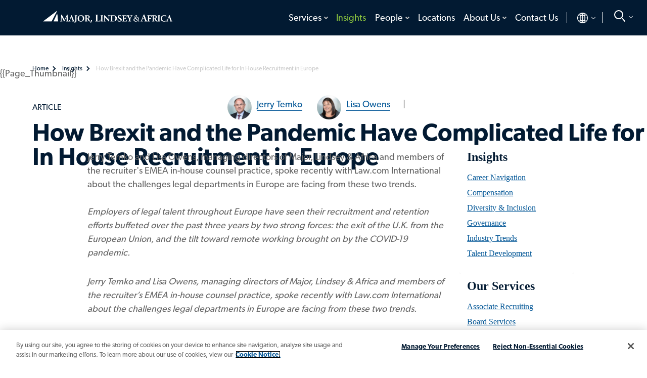

--- FILE ---
content_type: text/html; charset=utf-8
request_url: https://www.mlaglobal.com/en/insights/articles/how-brexit-and-the-pandemic-have-complicated-life-for-in-house-recruitment-in-europe
body_size: 28935
content:


<!DOCTYPE html>
<html lang="en">
<head>
    <meta charset="utf-8" />
    <meta name="viewport" content="width=device-width, initial-scale=1" />
    <meta http-equiv="X-UA-Compatible" content="IE=edge" /><script type="text/javascript">window.NREUM||(NREUM={});NREUM.info = {"beacon":"bam.nr-data.net","errorBeacon":"bam.nr-data.net","licenseKey":"NRJS-039c6483d70ec384e80","applicationID":"1237232374","transactionName":"ZVUBZEcHXxFSAUZfX1wfLmZ2SWILRwdRWUJXcwxeQRReDl8HQBl5XFQGSA==","queueTime":0,"applicationTime":452,"agent":"","atts":""}</script><script type="text/javascript">(window.NREUM||(NREUM={})).init={privacy:{cookies_enabled:true},ajax:{deny_list:["bam.nr-data.net"]},feature_flags:["soft_nav"],distributed_tracing:{enabled:true}};(window.NREUM||(NREUM={})).loader_config={agentID:"1386163234",accountID:"2676331",trustKey:"2716899",xpid:"VgAAV1VQCRABVlJVBQIFVVMF",licenseKey:"NRJS-039c6483d70ec384e80",applicationID:"1237232374",browserID:"1386163234"};window.NREUM||(NREUM={}),__nr_require=function(t,e,n){function r(n){if(!e[n]){var o=e[n]={exports:{}};t[n][0].call(o.exports,function(e){var o=t[n][1][e];return r(o||e)},o,o.exports)}return e[n].exports}if("function"==typeof __nr_require)return __nr_require;for(var o=0;o<n.length;o++)r(n[o]);return r}({1:[function(t,e,n){function r(t){try{s.console&&console.log(t)}catch(e){}}var o,i=t("ee"),a=t(31),s={};try{o=localStorage.getItem("__nr_flags").split(","),console&&"function"==typeof console.log&&(s.console=!0,o.indexOf("dev")!==-1&&(s.dev=!0),o.indexOf("nr_dev")!==-1&&(s.nrDev=!0))}catch(c){}s.nrDev&&i.on("internal-error",function(t){r(t.stack)}),s.dev&&i.on("fn-err",function(t,e,n){r(n.stack)}),s.dev&&(r("NR AGENT IN DEVELOPMENT MODE"),r("flags: "+a(s,function(t,e){return t}).join(", ")))},{}],2:[function(t,e,n){function r(t,e,n,r,s){try{l?l-=1:o(s||new UncaughtException(t,e,n),!0)}catch(f){try{i("ierr",[f,c.now(),!0])}catch(d){}}return"function"==typeof u&&u.apply(this,a(arguments))}function UncaughtException(t,e,n){this.message=t||"Uncaught error with no additional information",this.sourceURL=e,this.line=n}function o(t,e){var n=e?null:c.now();i("err",[t,n])}var i=t("handle"),a=t(32),s=t("ee"),c=t("loader"),f=t("gos"),u=window.onerror,d=!1,p="nr@seenError";if(!c.disabled){var l=0;c.features.err=!0,t(1),window.onerror=r;try{throw new Error}catch(h){"stack"in h&&(t(14),t(13),"addEventListener"in window&&t(7),c.xhrWrappable&&t(15),d=!0)}s.on("fn-start",function(t,e,n){d&&(l+=1)}),s.on("fn-err",function(t,e,n){d&&!n[p]&&(f(n,p,function(){return!0}),this.thrown=!0,o(n))}),s.on("fn-end",function(){d&&!this.thrown&&l>0&&(l-=1)}),s.on("internal-error",function(t){i("ierr",[t,c.now(),!0])})}},{}],3:[function(t,e,n){var r=t("loader");r.disabled||(r.features.ins=!0)},{}],4:[function(t,e,n){function r(){U++,L=g.hash,this[u]=y.now()}function o(){U--,g.hash!==L&&i(0,!0);var t=y.now();this[h]=~~this[h]+t-this[u],this[d]=t}function i(t,e){E.emit("newURL",[""+g,e])}function a(t,e){t.on(e,function(){this[e]=y.now()})}var s="-start",c="-end",f="-body",u="fn"+s,d="fn"+c,p="cb"+s,l="cb"+c,h="jsTime",m="fetch",v="addEventListener",w=window,g=w.location,y=t("loader");if(w[v]&&y.xhrWrappable&&!y.disabled){var x=t(11),b=t(12),E=t(9),R=t(7),O=t(14),T=t(8),S=t(15),P=t(10),M=t("ee"),C=M.get("tracer"),N=t(23);t(17),y.features.spa=!0;var L,U=0;M.on(u,r),b.on(p,r),P.on(p,r),M.on(d,o),b.on(l,o),P.on(l,o),M.buffer([u,d,"xhr-resolved"]),R.buffer([u]),O.buffer(["setTimeout"+c,"clearTimeout"+s,u]),S.buffer([u,"new-xhr","send-xhr"+s]),T.buffer([m+s,m+"-done",m+f+s,m+f+c]),E.buffer(["newURL"]),x.buffer([u]),b.buffer(["propagate",p,l,"executor-err","resolve"+s]),C.buffer([u,"no-"+u]),P.buffer(["new-jsonp","cb-start","jsonp-error","jsonp-end"]),a(T,m+s),a(T,m+"-done"),a(P,"new-jsonp"),a(P,"jsonp-end"),a(P,"cb-start"),E.on("pushState-end",i),E.on("replaceState-end",i),w[v]("hashchange",i,N(!0)),w[v]("load",i,N(!0)),w[v]("popstate",function(){i(0,U>1)},N(!0))}},{}],5:[function(t,e,n){function r(){var t=new PerformanceObserver(function(t,e){var n=t.getEntries();s(v,[n])});try{t.observe({entryTypes:["resource"]})}catch(e){}}function o(t){if(s(v,[window.performance.getEntriesByType(w)]),window.performance["c"+p])try{window.performance[h](m,o,!1)}catch(t){}else try{window.performance[h]("webkit"+m,o,!1)}catch(t){}}function i(t){}if(window.performance&&window.performance.timing&&window.performance.getEntriesByType){var a=t("ee"),s=t("handle"),c=t(14),f=t(13),u=t(6),d=t(23),p="learResourceTimings",l="addEventListener",h="removeEventListener",m="resourcetimingbufferfull",v="bstResource",w="resource",g="-start",y="-end",x="fn"+g,b="fn"+y,E="bstTimer",R="pushState",O=t("loader");if(!O.disabled){O.features.stn=!0,t(9),"addEventListener"in window&&t(7);var T=NREUM.o.EV;a.on(x,function(t,e){var n=t[0];n instanceof T&&(this.bstStart=O.now())}),a.on(b,function(t,e){var n=t[0];n instanceof T&&s("bst",[n,e,this.bstStart,O.now()])}),c.on(x,function(t,e,n){this.bstStart=O.now(),this.bstType=n}),c.on(b,function(t,e){s(E,[e,this.bstStart,O.now(),this.bstType])}),f.on(x,function(){this.bstStart=O.now()}),f.on(b,function(t,e){s(E,[e,this.bstStart,O.now(),"requestAnimationFrame"])}),a.on(R+g,function(t){this.time=O.now(),this.startPath=location.pathname+location.hash}),a.on(R+y,function(t){s("bstHist",[location.pathname+location.hash,this.startPath,this.time])}),u()?(s(v,[window.performance.getEntriesByType("resource")]),r()):l in window.performance&&(window.performance["c"+p]?window.performance[l](m,o,d(!1)):window.performance[l]("webkit"+m,o,d(!1))),document[l]("scroll",i,d(!1)),document[l]("keypress",i,d(!1)),document[l]("click",i,d(!1))}}},{}],6:[function(t,e,n){e.exports=function(){return"PerformanceObserver"in window&&"function"==typeof window.PerformanceObserver}},{}],7:[function(t,e,n){function r(t){for(var e=t;e&&!e.hasOwnProperty(u);)e=Object.getPrototypeOf(e);e&&o(e)}function o(t){s.inPlace(t,[u,d],"-",i)}function i(t,e){return t[1]}var a=t("ee").get("events"),s=t("wrap-function")(a,!0),c=t("gos"),f=XMLHttpRequest,u="addEventListener",d="removeEventListener";e.exports=a,"getPrototypeOf"in Object?(r(document),r(window),r(f.prototype)):f.prototype.hasOwnProperty(u)&&(o(window),o(f.prototype)),a.on(u+"-start",function(t,e){var n=t[1];if(null!==n&&("function"==typeof n||"object"==typeof n)){var r=c(n,"nr@wrapped",function(){function t(){if("function"==typeof n.handleEvent)return n.handleEvent.apply(n,arguments)}var e={object:t,"function":n}[typeof n];return e?s(e,"fn-",null,e.name||"anonymous"):n});this.wrapped=t[1]=r}}),a.on(d+"-start",function(t){t[1]=this.wrapped||t[1]})},{}],8:[function(t,e,n){function r(t,e,n){var r=t[e];"function"==typeof r&&(t[e]=function(){var t=i(arguments),e={};o.emit(n+"before-start",[t],e);var a;e[m]&&e[m].dt&&(a=e[m].dt);var s=r.apply(this,t);return o.emit(n+"start",[t,a],s),s.then(function(t){return o.emit(n+"end",[null,t],s),t},function(t){throw o.emit(n+"end",[t],s),t})})}var o=t("ee").get("fetch"),i=t(32),a=t(31);e.exports=o;var s=window,c="fetch-",f=c+"body-",u=["arrayBuffer","blob","json","text","formData"],d=s.Request,p=s.Response,l=s.fetch,h="prototype",m="nr@context";d&&p&&l&&(a(u,function(t,e){r(d[h],e,f),r(p[h],e,f)}),r(s,"fetch",c),o.on(c+"end",function(t,e){var n=this;if(e){var r=e.headers.get("content-length");null!==r&&(n.rxSize=r),o.emit(c+"done",[null,e],n)}else o.emit(c+"done",[t],n)}))},{}],9:[function(t,e,n){var r=t("ee").get("history"),o=t("wrap-function")(r);e.exports=r;var i=window.history&&window.history.constructor&&window.history.constructor.prototype,a=window.history;i&&i.pushState&&i.replaceState&&(a=i),o.inPlace(a,["pushState","replaceState"],"-")},{}],10:[function(t,e,n){function r(t){function e(){f.emit("jsonp-end",[],l),t.removeEventListener("load",e,c(!1)),t.removeEventListener("error",n,c(!1))}function n(){f.emit("jsonp-error",[],l),f.emit("jsonp-end",[],l),t.removeEventListener("load",e,c(!1)),t.removeEventListener("error",n,c(!1))}var r=t&&"string"==typeof t.nodeName&&"script"===t.nodeName.toLowerCase();if(r){var o="function"==typeof t.addEventListener;if(o){var a=i(t.src);if(a){var d=s(a),p="function"==typeof d.parent[d.key];if(p){var l={};u.inPlace(d.parent,[d.key],"cb-",l),t.addEventListener("load",e,c(!1)),t.addEventListener("error",n,c(!1)),f.emit("new-jsonp",[t.src],l)}}}}}function o(){return"addEventListener"in window}function i(t){var e=t.match(d);return e?e[1]:null}function a(t,e){var n=t.match(l),r=n[1],o=n[3];return o?a(o,e[r]):e[r]}function s(t){var e=t.match(p);return e&&e.length>=3?{key:e[2],parent:a(e[1],window)}:{key:t,parent:window}}var c=t(23),f=t("ee").get("jsonp"),u=t("wrap-function")(f);if(e.exports=f,o()){var d=/[?&](?:callback|cb)=([^&#]+)/,p=/(.*)\.([^.]+)/,l=/^(\w+)(\.|$)(.*)$/,h=["appendChild","insertBefore","replaceChild"];Node&&Node.prototype&&Node.prototype.appendChild?u.inPlace(Node.prototype,h,"dom-"):(u.inPlace(HTMLElement.prototype,h,"dom-"),u.inPlace(HTMLHeadElement.prototype,h,"dom-"),u.inPlace(HTMLBodyElement.prototype,h,"dom-")),f.on("dom-start",function(t){r(t[0])})}},{}],11:[function(t,e,n){var r=t("ee").get("mutation"),o=t("wrap-function")(r),i=NREUM.o.MO;e.exports=r,i&&(window.MutationObserver=function(t){return this instanceof i?new i(o(t,"fn-")):i.apply(this,arguments)},MutationObserver.prototype=i.prototype)},{}],12:[function(t,e,n){function r(t){var e=i.context(),n=s(t,"executor-",e,null,!1),r=new f(n);return i.context(r).getCtx=function(){return e},r}var o=t("wrap-function"),i=t("ee").get("promise"),a=t("ee").getOrSetContext,s=o(i),c=t(31),f=NREUM.o.PR;e.exports=i,f&&(window.Promise=r,["all","race"].forEach(function(t){var e=f[t];f[t]=function(n){function r(t){return function(){i.emit("propagate",[null,!o],a,!1,!1),o=o||!t}}var o=!1;c(n,function(e,n){Promise.resolve(n).then(r("all"===t),r(!1))});var a=e.apply(f,arguments),s=f.resolve(a);return s}}),["resolve","reject"].forEach(function(t){var e=f[t];f[t]=function(t){var n=e.apply(f,arguments);return t!==n&&i.emit("propagate",[t,!0],n,!1,!1),n}}),f.prototype["catch"]=function(t){return this.then(null,t)},f.prototype=Object.create(f.prototype,{constructor:{value:r}}),c(Object.getOwnPropertyNames(f),function(t,e){try{r[e]=f[e]}catch(n){}}),o.wrapInPlace(f.prototype,"then",function(t){return function(){var e=this,n=o.argsToArray.apply(this,arguments),r=a(e);r.promise=e,n[0]=s(n[0],"cb-",r,null,!1),n[1]=s(n[1],"cb-",r,null,!1);var c=t.apply(this,n);return r.nextPromise=c,i.emit("propagate",[e,!0],c,!1,!1),c}}),i.on("executor-start",function(t){t[0]=s(t[0],"resolve-",this,null,!1),t[1]=s(t[1],"resolve-",this,null,!1)}),i.on("executor-err",function(t,e,n){t[1](n)}),i.on("cb-end",function(t,e,n){i.emit("propagate",[n,!0],this.nextPromise,!1,!1)}),i.on("propagate",function(t,e,n){this.getCtx&&!e||(this.getCtx=function(){if(t instanceof Promise)var e=i.context(t);return e&&e.getCtx?e.getCtx():this})}),r.toString=function(){return""+f})},{}],13:[function(t,e,n){var r=t("ee").get("raf"),o=t("wrap-function")(r),i="equestAnimationFrame";e.exports=r,o.inPlace(window,["r"+i,"mozR"+i,"webkitR"+i,"msR"+i],"raf-"),r.on("raf-start",function(t){t[0]=o(t[0],"fn-")})},{}],14:[function(t,e,n){function r(t,e,n){t[0]=a(t[0],"fn-",null,n)}function o(t,e,n){this.method=n,this.timerDuration=isNaN(t[1])?0:+t[1],t[0]=a(t[0],"fn-",this,n)}var i=t("ee").get("timer"),a=t("wrap-function")(i),s="setTimeout",c="setInterval",f="clearTimeout",u="-start",d="-";e.exports=i,a.inPlace(window,[s,"setImmediate"],s+d),a.inPlace(window,[c],c+d),a.inPlace(window,[f,"clearImmediate"],f+d),i.on(c+u,r),i.on(s+u,o)},{}],15:[function(t,e,n){function r(t,e){d.inPlace(e,["onreadystatechange"],"fn-",s)}function o(){var t=this,e=u.context(t);t.readyState>3&&!e.resolved&&(e.resolved=!0,u.emit("xhr-resolved",[],t)),d.inPlace(t,y,"fn-",s)}function i(t){x.push(t),m&&(E?E.then(a):w?w(a):(R=-R,O.data=R))}function a(){for(var t=0;t<x.length;t++)r([],x[t]);x.length&&(x=[])}function s(t,e){return e}function c(t,e){for(var n in t)e[n]=t[n];return e}t(7);var f=t("ee"),u=f.get("xhr"),d=t("wrap-function")(u),p=t(23),l=NREUM.o,h=l.XHR,m=l.MO,v=l.PR,w=l.SI,g="readystatechange",y=["onload","onerror","onabort","onloadstart","onloadend","onprogress","ontimeout"],x=[];e.exports=u;var b=window.XMLHttpRequest=function(t){var e=new h(t);try{u.emit("new-xhr",[e],e),e.addEventListener(g,o,p(!1))}catch(n){try{u.emit("internal-error",[n])}catch(r){}}return e};if(c(h,b),b.prototype=h.prototype,d.inPlace(b.prototype,["open","send"],"-xhr-",s),u.on("send-xhr-start",function(t,e){r(t,e),i(e)}),u.on("open-xhr-start",r),m){var E=v&&v.resolve();if(!w&&!v){var R=1,O=document.createTextNode(R);new m(a).observe(O,{characterData:!0})}}else f.on("fn-end",function(t){t[0]&&t[0].type===g||a()})},{}],16:[function(t,e,n){function r(t){if(!s(t))return null;var e=window.NREUM;if(!e.loader_config)return null;var n=(e.loader_config.accountID||"").toString()||null,r=(e.loader_config.agentID||"").toString()||null,f=(e.loader_config.trustKey||"").toString()||null;if(!n||!r)return null;var h=l.generateSpanId(),m=l.generateTraceId(),v=Date.now(),w={spanId:h,traceId:m,timestamp:v};return(t.sameOrigin||c(t)&&p())&&(w.traceContextParentHeader=o(h,m),w.traceContextStateHeader=i(h,v,n,r,f)),(t.sameOrigin&&!u()||!t.sameOrigin&&c(t)&&d())&&(w.newrelicHeader=a(h,m,v,n,r,f)),w}function o(t,e){return"00-"+e+"-"+t+"-01"}function i(t,e,n,r,o){var i=0,a="",s=1,c="",f="";return o+"@nr="+i+"-"+s+"-"+n+"-"+r+"-"+t+"-"+a+"-"+c+"-"+f+"-"+e}function a(t,e,n,r,o,i){var a="btoa"in window&&"function"==typeof window.btoa;if(!a)return null;var s={v:[0,1],d:{ty:"Browser",ac:r,ap:o,id:t,tr:e,ti:n}};return i&&r!==i&&(s.d.tk=i),btoa(JSON.stringify(s))}function s(t){return f()&&c(t)}function c(t){var e=!1,n={};if("init"in NREUM&&"distributed_tracing"in NREUM.init&&(n=NREUM.init.distributed_tracing),t.sameOrigin)e=!0;else if(n.allowed_origins instanceof Array)for(var r=0;r<n.allowed_origins.length;r++){var o=h(n.allowed_origins[r]);if(t.hostname===o.hostname&&t.protocol===o.protocol&&t.port===o.port){e=!0;break}}return e}function f(){return"init"in NREUM&&"distributed_tracing"in NREUM.init&&!!NREUM.init.distributed_tracing.enabled}function u(){return"init"in NREUM&&"distributed_tracing"in NREUM.init&&!!NREUM.init.distributed_tracing.exclude_newrelic_header}function d(){return"init"in NREUM&&"distributed_tracing"in NREUM.init&&NREUM.init.distributed_tracing.cors_use_newrelic_header!==!1}function p(){return"init"in NREUM&&"distributed_tracing"in NREUM.init&&!!NREUM.init.distributed_tracing.cors_use_tracecontext_headers}var l=t(28),h=t(18);e.exports={generateTracePayload:r,shouldGenerateTrace:s}},{}],17:[function(t,e,n){function r(t){var e=this.params,n=this.metrics;if(!this.ended){this.ended=!0;for(var r=0;r<p;r++)t.removeEventListener(d[r],this.listener,!1);return e.protocol&&"data"===e.protocol?void g("Ajax/DataUrl/Excluded"):void(e.aborted||(n.duration=a.now()-this.startTime,this.loadCaptureCalled||4!==t.readyState?null==e.status&&(e.status=0):i(this,t),n.cbTime=this.cbTime,s("xhr",[e,n,this.startTime,this.endTime,"xhr"],this)))}}function o(t,e){var n=c(e),r=t.params;r.hostname=n.hostname,r.port=n.port,r.protocol=n.protocol,r.host=n.hostname+":"+n.port,r.pathname=n.pathname,t.parsedOrigin=n,t.sameOrigin=n.sameOrigin}function i(t,e){t.params.status=e.status;var n=v(e,t.lastSize);if(n&&(t.metrics.rxSize=n),t.sameOrigin){var r=e.getResponseHeader("X-NewRelic-App-Data");r&&(t.params.cat=r.split(", ").pop())}t.loadCaptureCalled=!0}var a=t("loader");if(a.xhrWrappable&&!a.disabled){var s=t("handle"),c=t(18),f=t(16).generateTracePayload,u=t("ee"),d=["load","error","abort","timeout"],p=d.length,l=t("id"),h=t(24),m=t(22),v=t(19),w=t(23),g=t(25).recordSupportability,y=NREUM.o.REQ,x=window.XMLHttpRequest;a.features.xhr=!0,t(15),t(8),u.on("new-xhr",function(t){var e=this;e.totalCbs=0,e.called=0,e.cbTime=0,e.end=r,e.ended=!1,e.xhrGuids={},e.lastSize=null,e.loadCaptureCalled=!1,e.params=this.params||{},e.metrics=this.metrics||{},t.addEventListener("load",function(n){i(e,t)},w(!1)),h&&(h>34||h<10)||t.addEventListener("progress",function(t){e.lastSize=t.loaded},w(!1))}),u.on("open-xhr-start",function(t){this.params={method:t[0]},o(this,t[1]),this.metrics={}}),u.on("open-xhr-end",function(t,e){"loader_config"in NREUM&&"xpid"in NREUM.loader_config&&this.sameOrigin&&e.setRequestHeader("X-NewRelic-ID",NREUM.loader_config.xpid);var n=f(this.parsedOrigin);if(n){var r=!1;n.newrelicHeader&&(e.setRequestHeader("newrelic",n.newrelicHeader),r=!0),n.traceContextParentHeader&&(e.setRequestHeader("traceparent",n.traceContextParentHeader),n.traceContextStateHeader&&e.setRequestHeader("tracestate",n.traceContextStateHeader),r=!0),r&&(this.dt=n)}}),u.on("send-xhr-start",function(t,e){var n=this.metrics,r=t[0],o=this;if(n&&r){var i=m(r);i&&(n.txSize=i)}this.startTime=a.now(),this.listener=function(t){try{"abort"!==t.type||o.loadCaptureCalled||(o.params.aborted=!0),("load"!==t.type||o.called===o.totalCbs&&(o.onloadCalled||"function"!=typeof e.onload))&&o.end(e)}catch(n){try{u.emit("internal-error",[n])}catch(r){}}};for(var s=0;s<p;s++)e.addEventListener(d[s],this.listener,w(!1))}),u.on("xhr-cb-time",function(t,e,n){this.cbTime+=t,e?this.onloadCalled=!0:this.called+=1,this.called!==this.totalCbs||!this.onloadCalled&&"function"==typeof n.onload||this.end(n)}),u.on("xhr-load-added",function(t,e){var n=""+l(t)+!!e;this.xhrGuids&&!this.xhrGuids[n]&&(this.xhrGuids[n]=!0,this.totalCbs+=1)}),u.on("xhr-load-removed",function(t,e){var n=""+l(t)+!!e;this.xhrGuids&&this.xhrGuids[n]&&(delete this.xhrGuids[n],this.totalCbs-=1)}),u.on("xhr-resolved",function(){this.endTime=a.now()}),u.on("addEventListener-end",function(t,e){e instanceof x&&"load"===t[0]&&u.emit("xhr-load-added",[t[1],t[2]],e)}),u.on("removeEventListener-end",function(t,e){e instanceof x&&"load"===t[0]&&u.emit("xhr-load-removed",[t[1],t[2]],e)}),u.on("fn-start",function(t,e,n){e instanceof x&&("onload"===n&&(this.onload=!0),("load"===(t[0]&&t[0].type)||this.onload)&&(this.xhrCbStart=a.now()))}),u.on("fn-end",function(t,e){this.xhrCbStart&&u.emit("xhr-cb-time",[a.now()-this.xhrCbStart,this.onload,e],e)}),u.on("fetch-before-start",function(t){function e(t,e){var n=!1;return e.newrelicHeader&&(t.set("newrelic",e.newrelicHeader),n=!0),e.traceContextParentHeader&&(t.set("traceparent",e.traceContextParentHeader),e.traceContextStateHeader&&t.set("tracestate",e.traceContextStateHeader),n=!0),n}var n,r=t[1]||{};"string"==typeof t[0]?n=t[0]:t[0]&&t[0].url?n=t[0].url:window.URL&&t[0]&&t[0]instanceof URL&&(n=t[0].href),n&&(this.parsedOrigin=c(n),this.sameOrigin=this.parsedOrigin.sameOrigin);var o=f(this.parsedOrigin);if(o&&(o.newrelicHeader||o.traceContextParentHeader))if("string"==typeof t[0]||window.URL&&t[0]&&t[0]instanceof URL){var i={};for(var a in r)i[a]=r[a];i.headers=new Headers(r.headers||{}),e(i.headers,o)&&(this.dt=o),t.length>1?t[1]=i:t.push(i)}else t[0]&&t[0].headers&&e(t[0].headers,o)&&(this.dt=o)}),u.on("fetch-start",function(t,e){this.params={},this.metrics={},this.startTime=a.now(),this.dt=e,t.length>=1&&(this.target=t[0]),t.length>=2&&(this.opts=t[1]);var n,r=this.opts||{},i=this.target;if("string"==typeof i?n=i:"object"==typeof i&&i instanceof y?n=i.url:window.URL&&"object"==typeof i&&i instanceof URL&&(n=i.href),o(this,n),"data"!==this.params.protocol){var s=(""+(i&&i instanceof y&&i.method||r.method||"GET")).toUpperCase();this.params.method=s,this.txSize=m(r.body)||0}}),u.on("fetch-done",function(t,e){if(this.endTime=a.now(),this.params||(this.params={}),"data"===this.params.protocol)return void g("Ajax/DataUrl/Excluded");this.params.status=e?e.status:0;var n;"string"==typeof this.rxSize&&this.rxSize.length>0&&(n=+this.rxSize);var r={txSize:this.txSize,rxSize:n,duration:a.now()-this.startTime};s("xhr",[this.params,r,this.startTime,this.endTime,"fetch"],this)})}},{}],18:[function(t,e,n){var r={};e.exports=function(t){if(t in r)return r[t];if(0===(t||"").indexOf("data:"))return{protocol:"data"};var e=document.createElement("a"),n=window.location,o={};e.href=t,o.port=e.port;var i=e.href.split("://");!o.port&&i[1]&&(o.port=i[1].split("/")[0].split("@").pop().split(":")[1]),o.port&&"0"!==o.port||(o.port="https"===i[0]?"443":"80"),o.hostname=e.hostname||n.hostname,o.pathname=e.pathname,o.protocol=i[0],"/"!==o.pathname.charAt(0)&&(o.pathname="/"+o.pathname);var a=!e.protocol||":"===e.protocol||e.protocol===n.protocol,s=e.hostname===document.domain&&e.port===n.port;return o.sameOrigin=a&&(!e.hostname||s),"/"===o.pathname&&(r[t]=o),o}},{}],19:[function(t,e,n){function r(t,e){var n=t.responseType;return"json"===n&&null!==e?e:"arraybuffer"===n||"blob"===n||"json"===n?o(t.response):"text"===n||""===n||void 0===n?o(t.responseText):void 0}var o=t(22);e.exports=r},{}],20:[function(t,e,n){function r(){}function o(t,e,n,r){return function(){return u.recordSupportability("API/"+e+"/called"),i(t+e,[f.now()].concat(s(arguments)),n?null:this,r),n?void 0:this}}var i=t("handle"),a=t(31),s=t(32),c=t("ee").get("tracer"),f=t("loader"),u=t(25),d=NREUM;"undefined"==typeof window.newrelic&&(newrelic=d);var p=["setPageViewName","setCustomAttribute","setErrorHandler","finished","addToTrace","inlineHit","addRelease"],l="api-",h=l+"ixn-";a(p,function(t,e){d[e]=o(l,e,!0,"api")}),d.addPageAction=o(l,"addPageAction",!0),d.setCurrentRouteName=o(l,"routeName",!0),e.exports=newrelic,d.interaction=function(){return(new r).get()};var m=r.prototype={createTracer:function(t,e){var n={},r=this,o="function"==typeof e;return i(h+"tracer",[f.now(),t,n],r),function(){if(c.emit((o?"":"no-")+"fn-start",[f.now(),r,o],n),o)try{return e.apply(this,arguments)}catch(t){throw c.emit("fn-err",[arguments,this,t],n),t}finally{c.emit("fn-end",[f.now()],n)}}}};a("actionText,setName,setAttribute,save,ignore,onEnd,getContext,end,get".split(","),function(t,e){m[e]=o(h,e)}),newrelic.noticeError=function(t,e){"string"==typeof t&&(t=new Error(t)),u.recordSupportability("API/noticeError/called"),i("err",[t,f.now(),!1,e])}},{}],21:[function(t,e,n){function r(t){if(NREUM.init){for(var e=NREUM.init,n=t.split("."),r=0;r<n.length-1;r++)if(e=e[n[r]],"object"!=typeof e)return;return e=e[n[n.length-1]]}}e.exports={getConfiguration:r}},{}],22:[function(t,e,n){e.exports=function(t){if("string"==typeof t&&t.length)return t.length;if("object"==typeof t){if("undefined"!=typeof ArrayBuffer&&t instanceof ArrayBuffer&&t.byteLength)return t.byteLength;if("undefined"!=typeof Blob&&t instanceof Blob&&t.size)return t.size;if(!("undefined"!=typeof FormData&&t instanceof FormData))try{return JSON.stringify(t).length}catch(e){return}}}},{}],23:[function(t,e,n){var r=!1;try{var o=Object.defineProperty({},"passive",{get:function(){r=!0}});window.addEventListener("testPassive",null,o),window.removeEventListener("testPassive",null,o)}catch(i){}e.exports=function(t){return r?{passive:!0,capture:!!t}:!!t}},{}],24:[function(t,e,n){var r=0,o=navigator.userAgent.match(/Firefox[\/\s](\d+\.\d+)/);o&&(r=+o[1]),e.exports=r},{}],25:[function(t,e,n){function r(t,e){var n=[a,t,{name:t},e];return i("storeMetric",n,null,"api"),n}function o(t,e){var n=[s,t,{name:t},e];return i("storeEventMetrics",n,null,"api"),n}var i=t("handle"),a="sm",s="cm";e.exports={constants:{SUPPORTABILITY_METRIC:a,CUSTOM_METRIC:s},recordSupportability:r,recordCustom:o}},{}],26:[function(t,e,n){function r(){return s.exists&&performance.now?Math.round(performance.now()):(i=Math.max((new Date).getTime(),i))-a}function o(){return i}var i=(new Date).getTime(),a=i,s=t(33);e.exports=r,e.exports.offset=a,e.exports.getLastTimestamp=o},{}],27:[function(t,e,n){function r(t,e){var n=t.getEntries();n.forEach(function(t){"first-paint"===t.name?l("timing",["fp",Math.floor(t.startTime)]):"first-contentful-paint"===t.name&&l("timing",["fcp",Math.floor(t.startTime)])})}function o(t,e){var n=t.getEntries();if(n.length>0){var r=n[n.length-1];if(f&&f<r.startTime)return;var o=[r],i=a({});i&&o.push(i),l("lcp",o)}}function i(t){t.getEntries().forEach(function(t){t.hadRecentInput||l("cls",[t])})}function a(t){var e=navigator.connection||navigator.mozConnection||navigator.webkitConnection;if(e)return e.type&&(t["net-type"]=e.type),e.effectiveType&&(t["net-etype"]=e.effectiveType),e.rtt&&(t["net-rtt"]=e.rtt),e.downlink&&(t["net-dlink"]=e.downlink),t}function s(t){if(t instanceof w&&!y){var e=Math.round(t.timeStamp),n={type:t.type};a(n),e<=h.now()?n.fid=h.now()-e:e>h.offset&&e<=Date.now()?(e-=h.offset,n.fid=h.now()-e):e=h.now(),y=!0,l("timing",["fi",e,n])}}function c(t){"hidden"===t&&(f=h.now(),l("pageHide",[f]))}if(!("init"in NREUM&&"page_view_timing"in NREUM.init&&"enabled"in NREUM.init.page_view_timing&&NREUM.init.page_view_timing.enabled===!1)){var f,u,d,p,l=t("handle"),h=t("loader"),m=t(30),v=t(23),w=NREUM.o.EV;if("PerformanceObserver"in window&&"function"==typeof window.PerformanceObserver){u=new PerformanceObserver(r);try{u.observe({entryTypes:["paint"]})}catch(g){}d=new PerformanceObserver(o);try{d.observe({entryTypes:["largest-contentful-paint"]})}catch(g){}p=new PerformanceObserver(i);try{p.observe({type:"layout-shift",buffered:!0})}catch(g){}}if("addEventListener"in document){var y=!1,x=["click","keydown","mousedown","pointerdown","touchstart"];x.forEach(function(t){document.addEventListener(t,s,v(!1))})}m(c)}},{}],28:[function(t,e,n){function r(){function t(){return e?15&e[n++]:16*Math.random()|0}var e=null,n=0,r=window.crypto||window.msCrypto;r&&r.getRandomValues&&(e=r.getRandomValues(new Uint8Array(31)));for(var o,i="xxxxxxxx-xxxx-4xxx-yxxx-xxxxxxxxxxxx",a="",s=0;s<i.length;s++)o=i[s],"x"===o?a+=t().toString(16):"y"===o?(o=3&t()|8,a+=o.toString(16)):a+=o;return a}function o(){return a(16)}function i(){return a(32)}function a(t){function e(){return n?15&n[r++]:16*Math.random()|0}var n=null,r=0,o=window.crypto||window.msCrypto;o&&o.getRandomValues&&Uint8Array&&(n=o.getRandomValues(new Uint8Array(t)));for(var i=[],a=0;a<t;a++)i.push(e().toString(16));return i.join("")}e.exports={generateUuid:r,generateSpanId:o,generateTraceId:i}},{}],29:[function(t,e,n){function r(t,e){if(!o)return!1;if(t!==o)return!1;if(!e)return!0;if(!i)return!1;for(var n=i.split("."),r=e.split("."),a=0;a<r.length;a++)if(r[a]!==n[a])return!1;return!0}var o=null,i=null,a=/Version\/(\S+)\s+Safari/;if(navigator.userAgent){var s=navigator.userAgent,c=s.match(a);c&&s.indexOf("Chrome")===-1&&s.indexOf("Chromium")===-1&&(o="Safari",i=c[1])}e.exports={agent:o,version:i,match:r}},{}],30:[function(t,e,n){function r(t){function e(){t(s&&document[s]?document[s]:document[i]?"hidden":"visible")}"addEventListener"in document&&a&&document.addEventListener(a,e,o(!1))}var o=t(23);e.exports=r;var i,a,s;"undefined"!=typeof document.hidden?(i="hidden",a="visibilitychange",s="visibilityState"):"undefined"!=typeof document.msHidden?(i="msHidden",a="msvisibilitychange"):"undefined"!=typeof document.webkitHidden&&(i="webkitHidden",a="webkitvisibilitychange",s="webkitVisibilityState")},{}],31:[function(t,e,n){function r(t,e){var n=[],r="",i=0;for(r in t)o.call(t,r)&&(n[i]=e(r,t[r]),i+=1);return n}var o=Object.prototype.hasOwnProperty;e.exports=r},{}],32:[function(t,e,n){function r(t,e,n){e||(e=0),"undefined"==typeof n&&(n=t?t.length:0);for(var r=-1,o=n-e||0,i=Array(o<0?0:o);++r<o;)i[r]=t[e+r];return i}e.exports=r},{}],33:[function(t,e,n){e.exports={exists:"undefined"!=typeof window.performance&&window.performance.timing&&"undefined"!=typeof window.performance.timing.navigationStart}},{}],ee:[function(t,e,n){function r(){}function o(t){function e(t){return t&&t instanceof r?t:t?f(t,c,a):a()}function n(n,r,o,i,a){if(a!==!1&&(a=!0),!l.aborted||i){t&&a&&t(n,r,o);for(var s=e(o),c=m(n),f=c.length,u=0;u<f;u++)c[u].apply(s,r);var p=d[y[n]];return p&&p.push([x,n,r,s]),s}}function i(t,e){g[t]=m(t).concat(e)}function h(t,e){var n=g[t];if(n)for(var r=0;r<n.length;r++)n[r]===e&&n.splice(r,1)}function m(t){return g[t]||[]}function v(t){return p[t]=p[t]||o(n)}function w(t,e){l.aborted||u(t,function(t,n){e=e||"feature",y[n]=e,e in d||(d[e]=[])})}var g={},y={},x={on:i,addEventListener:i,removeEventListener:h,emit:n,get:v,listeners:m,context:e,buffer:w,abort:s,aborted:!1};return x}function i(t){return f(t,c,a)}function a(){return new r}function s(){(d.api||d.feature)&&(l.aborted=!0,d=l.backlog={})}var c="nr@context",f=t("gos"),u=t(31),d={},p={},l=e.exports=o();e.exports.getOrSetContext=i,l.backlog=d},{}],gos:[function(t,e,n){function r(t,e,n){if(o.call(t,e))return t[e];var r=n();if(Object.defineProperty&&Object.keys)try{return Object.defineProperty(t,e,{value:r,writable:!0,enumerable:!1}),r}catch(i){}return t[e]=r,r}var o=Object.prototype.hasOwnProperty;e.exports=r},{}],handle:[function(t,e,n){function r(t,e,n,r){o.buffer([t],r),o.emit(t,e,n)}var o=t("ee").get("handle");e.exports=r,r.ee=o},{}],id:[function(t,e,n){function r(t){var e=typeof t;return!t||"object"!==e&&"function"!==e?-1:t===window?0:a(t,i,function(){return o++})}var o=1,i="nr@id",a=t("gos");e.exports=r},{}],loader:[function(t,e,n){function r(){if(!T++){var t=O.info=NREUM.info,e=m.getElementsByTagName("script")[0];if(setTimeout(f.abort,3e4),!(t&&t.licenseKey&&t.applicationID&&e))return f.abort();c(E,function(e,n){t[e]||(t[e]=n)});var n=a();s("mark",["onload",n+O.offset],null,"api"),s("timing",["load",n]);var r=m.createElement("script");0===t.agent.indexOf("http://")||0===t.agent.indexOf("https://")?r.src=t.agent:r.src=l+"://"+t.agent,e.parentNode.insertBefore(r,e)}}function o(){"complete"===m.readyState&&i()}function i(){s("mark",["domContent",a()+O.offset],null,"api")}var a=t(26),s=t("handle"),c=t(31),f=t("ee"),u=t(29),d=t(21),p=t(23),l=d.getConfiguration("ssl")===!1?"http":"https",h=window,m=h.document,v="addEventListener",w="attachEvent",g=h.XMLHttpRequest,y=g&&g.prototype,x=!1;NREUM.o={ST:setTimeout,SI:h.setImmediate,CT:clearTimeout,XHR:g,REQ:h.Request,EV:h.Event,PR:h.Promise,MO:h.MutationObserver};var b=""+location,E={beacon:"bam.nr-data.net",errorBeacon:"bam.nr-data.net",agent:"js-agent.newrelic.com/nr-spa-1216.min.js"},R=g&&y&&y[v]&&!/CriOS/.test(navigator.userAgent),O=e.exports={offset:a.getLastTimestamp(),now:a,origin:b,features:{},xhrWrappable:R,userAgent:u,disabled:x};if(!x){t(20),t(27),m[v]?(m[v]("DOMContentLoaded",i,p(!1)),h[v]("load",r,p(!1))):(m[w]("onreadystatechange",o),h[w]("onload",r)),s("mark",["firstbyte",a.getLastTimestamp()],null,"api");var T=0}},{}],"wrap-function":[function(t,e,n){function r(t,e){function n(e,n,r,c,f){function nrWrapper(){var i,a,u,p;try{a=this,i=d(arguments),u="function"==typeof r?r(i,a):r||{}}catch(l){o([l,"",[i,a,c],u],t)}s(n+"start",[i,a,c],u,f);try{return p=e.apply(a,i)}catch(h){throw s(n+"err",[i,a,h],u,f),h}finally{s(n+"end",[i,a,p],u,f)}}return a(e)?e:(n||(n=""),nrWrapper[p]=e,i(e,nrWrapper,t),nrWrapper)}function r(t,e,r,o,i){r||(r="");var s,c,f,u="-"===r.charAt(0);for(f=0;f<e.length;f++)c=e[f],s=t[c],a(s)||(t[c]=n(s,u?c+r:r,o,c,i))}function s(n,r,i,a){if(!h||e){var s=h;h=!0;try{t.emit(n,r,i,e,a)}catch(c){o([c,n,r,i],t)}h=s}}return t||(t=u),n.inPlace=r,n.flag=p,n}function o(t,e){e||(e=u);try{e.emit("internal-error",t)}catch(n){}}function i(t,e,n){if(Object.defineProperty&&Object.keys)try{var r=Object.keys(t);return r.forEach(function(n){Object.defineProperty(e,n,{get:function(){return t[n]},set:function(e){return t[n]=e,e}})}),e}catch(i){o([i],n)}for(var a in t)l.call(t,a)&&(e[a]=t[a]);return e}function a(t){return!(t&&t instanceof Function&&t.apply&&!t[p])}function s(t,e){var n=e(t);return n[p]=t,i(t,n,u),n}function c(t,e,n){var r=t[e];t[e]=s(r,n)}function f(){for(var t=arguments.length,e=new Array(t),n=0;n<t;++n)e[n]=arguments[n];return e}var u=t("ee"),d=t(32),p="nr@original",l=Object.prototype.hasOwnProperty,h=!1;e.exports=r,e.exports.wrapFunction=s,e.exports.wrapInPlace=c,e.exports.argsToArray=f},{}]},{},["loader",2,17,5,3,4]);</script>

    
    <title>How Brexit and the Pandemic Have Complicated Life for In House Recruitment in Europe</title>



    <meta property="og:title" content="How Brexit and the Pandemic Have Complicated Life for In House Recruitment in Europe" />
    <meta property="og:image" content="https://sc-cms-prod103-cdn-dsb5cvath4adbgd0.z01.azurefd.net/-/media/images/mlaglobal/insights/articles/temko-owens-lawcom-feb-23-png.png?rev=4984e95d6d9948b6a25a29ef4f06ab22" />
    <meta property="og:image:type" content="image/png" />
    <meta property="og:image:width" content="1200" />
    <meta property="og:image:height" content="620" />

    <meta property="og:description" content="Jerry Temko and Lisa Owens, managing directors of Major, Lindsey &amp;amp; Africa and members of the recruiter&#39;s EMEA in-house counsel practice, spoke recently with Law.com International about the challenges legal departments in Europe are facing from these two trends." />
    <meta name="description" content="Jerry Temko and Lisa Owens, managing directors of Major, Lindsey &amp;amp; Africa and members of the recruiter&#39;s EMEA in-house counsel practice, spoke recently with Law.com International about the challenges legal departments in Europe are facing from these two trends." />

    <meta property="og:url" content="https://www.mlaglobal.com/en/insights/articles/how-brexit-and-the-pandemic-have-complicated-life-for-in-house-recruitment-in-europe" />
    <meta name="robots" content="INDEX, FOLLOW" />

    <link href="https://www.mlaglobal.com/en/insights/articles/how-brexit-and-the-pandemic-have-complicated-life-for-in-house-recruitment-in-europe" rel="canonical" />

    <link rel="alternate" hreflang="en" href="https://www.mlaglobal.com/en/insights/articles/how-brexit-and-the-pandemic-have-complicated-life-for-in-house-recruitment-in-europe" />
    <link rel="alternate" hreflang="en-gb" href="https://www.mlaglobal.com/en-gb/insights/articles/how-brexit-and-the-pandemic-have-complicated-life-for-in-house-recruitment-in-europe" />
    <link rel="alternate" hreflang="en-sg" href="https://www.mlaglobal.com/en-sg/insights/articles/how-brexit-and-the-pandemic-have-complicated-life-for-in-house-recruitment-in-europe" />
    <link rel="alternate" hreflang="x-default" href="https://www.mlaglobal.com/insights/articles/how-brexit-and-the-pandemic-have-complicated-life-for-in-house-recruitment-in-europe" />

    


    <!-- OneTrust Privacy Notice start -->
    <script src="https://privacyportal-cdn.onetrust.com/privacy-notice-scripts/otnotice-1.0.min.js" type="text/javascript" charset="UTF-8" id="otprivacy-notice-script">
      settings="eyJjYWxsYmFja1VybCI6Imh0dHBzOi8vcHJpdmFjeXBvcnRhbC5vbmV0cnVzdC5jb20vcmVxdWVzdC92MS9wcml2YWN5Tm90aWNlcy9zdGF0cy92aWV3cyJ9"
    </script>
  
  <script type="text/javascript" charset="UTF-8">
      // To ensure external settings are loaded, use the Initialized promise:
      OneTrust.NoticeApi.Initialized.then(function() {
        OneTrust.NoticeApi.LoadNotices(["https://privacyportal-cdn.onetrust.com/b30a9c1e-bba2-4172-8e2c-4fe30d877ce1/privacy-notices/0a97131b-b2ed-41dd-9546-78deeb033438.json"]);
      });
    </script>
    
  <!-- OneTrust Privacy Notice end -->
<!-- OneTrust Cookies Consent Notice start for mlaglobal.com -->
<script src="https://cdn.cookielaw.org/scripttemplates/otSDKStub.js" data-document-language="true" type="text/javascript" charset="UTF-8" data-domain-script="c754b259-0e9d-432a-a451-06bcbeef736b" ></script>
<script type="text/javascript">
function OptanonWrapper() { }
</script>
<!-- OneTrust Cookies Consent Notice end for mlaglobal.com -->

<!-- Enable survey tool -->
<script type="text/javascript">
    window.hfAccountId = "fb97d0da-9950-483e-acd1-9cdd3d538c36";
    window.hfDomain = "https://api.herefish.com";
    (function() {
        var hf = document.createElement('script'); hf.type = 'text/javascript'; hf.async = true;
        hf.src = window.hfDomain + '/scripts/hf.js';
        var s = document.getElementsByTagName('script')[0]; s.parentNode.insertBefore(hf, s);
    })();
</script>
<!-- Enable survey tool end -->
<meta name="twitter:card" content="summary_large_image">
<meta name="twitter:site" content="@MLAGlobal">
<meta name="twitter:creator" content="@MLAGlobal">

<!-- DTM Loading Script -->
<script type="text/plain" class="optanon-category-C0002">
function loadScript( url, callback ) {
  var script = document.createElement( "script" )
  script.type = "text/javascript";
  if(script.readyState) {  //IE
    script.onreadystatechange = function() {
      if ( script.readyState === "loaded" || script.readyState === "complete" ) {
        script.onreadystatechange = null;
        callback();
      }
    };
  } else {  //Others
    script.onload = function() {
      callback();
    };
  }
  script.src = url;
  document.getElementsByTagName( "head" )[0].appendChild( script );
}

// call the function...
loadScript("//assets.adobedtm.com/3da0869e186f/a1380f93cf65/launch-988087fecd28.min.js", function() {
  _satellite.pageBottom();
});
</script>
<style>
#onetrust-consent-sdk #onetrust-policy-title {
    position: absolute;
    width: 1px;
    height: 1px;
    margin: -1px;
    padding: 0;
    overflow: hidden;
    clip: rect(0,0,0,0);
    border: 0;
}
.download-button:focus-within{
  background-color: #056AB7 !important;
  }
.page-wrapper .score-button.blue-button{
background: #8DC63F !important;}
.navbar-nav>li:hover>a, .navbar-nav>li.active-section>a{
color: #8DC63F !important;
}
 .score-megamenu .navbar-nav>.active>a{
color: #8DC63F !important;
}

</style>



    <!--link href="/Areas/Enterprise/css/main.css" rel="stylesheet" /> -->
    <link href="https://sc-cms-prod103-cdn-dsb5cvath4adbgd0.z01.azurefd.net/Areas/MLAGlobal/css/v-10.15.1760530762/main.css" rel="stylesheet" />


    <script defer src="https://sc-cms-prod103-cdn-dsb5cvath4adbgd0.z01.azurefd.net/Areas/MLAGlobal/js/vendor/v-10.15.1760530480/modernizr.2.6.2.min.js"></script>
    <!-- Icon Font -->
    <link rel="stylesheet" href="//maxcdn.bootstrapcdn.com/font-awesome/4.7.0/css/font-awesome.min.css" integrity="sha512-SfTiTlX6kk+qitfevl/7LibUOeJWlt9rbyDn92a1DqWOw9vWG2MFoays0sgObmWazO5BQPiFucnnEAjpAB+/Sw==" crossorigin="anonymous" />

    <!-- Gibson font family / LM's account, replace with prod account before going to stage/prior to go live
    <link rel="stylesheet" href="https://use.typekit.net/jkm8yce.css" media="not all" onload="if (media != 'all')media='all'">-->
    <link rel="stylesheet" href="https://use.typekit.net/fzu5xvl.css" media="not all" onload="if (media != 'all')media='all'">

    <!-- Favicons -->
    <link rel="apple-touch-icon" sizes="180x180" href="/Areas/mlaglobal/img/apple-touch-icon.png">
    <link rel="icon" type="image/png" sizes="32x32" href="/Areas/mlaglobal/img/favicon-32x32.png">
    <link rel="icon" type="image/png" sizes="16x16" href="/Areas/mlaglobal/img/favicon-16x16.png">
    <link rel="manifest" href="/Areas/mlaglobal/img/site.webmanifest">
    <link rel="mask-icon" href="/Areas/mlaglobal/img/safari-pinned-tab.svg" color="#0d1f34">
    <link rel="shortcut icon" href="/Areas/mlaglobal/img/favicon.ico">
    <meta name="msapplication-TileColor" content="#ffffff">
    <meta name="msapplication-config" content="/Areas/mlaglobal/img/browserconfig.xml">
    <meta name="theme-color" content="#ffffff">
    
    
<style type='text/css'>
    .lazy {
        background-image: none !important;
        transition: background-image ease-out 0.1s;
        content-visibility: auto;
    }
    img.lazy {
        opacity: 0;
        transition: opacity ease-out 0.1s;
        content-visibility: auto;
    }
</style>
<script type='text/javascript'>
    function requestImage() {
        window.requestAnimationFrame(lazyload);
    }
    if (document.readyState === 'complete') {
        lazyload();
    }
    function lazyload()
    {
            var lazyElements = document.querySelectorAll('.lazy');
            var scrollTop = window.pageYOffset;
            Array.prototype.forEach.call(lazyElements, function(elem) {
                var viewportOffset = elem.getBoundingClientRect();
                var topOffset = viewportOffset.top;
                if (topOffset < (window.innerHeight + scrollTop))
                {
                    if (elem.dataset.src)
                    {
                        // find any data-src and switch it to src
                        elem.src = elem.dataset.src;
                    }
                    elem.classList.remove('lazy');
                }
            });
    }
    window.onload = lazyload; // go ahead and invoke as well
    document.addEventListener('scroll', requestImage);
    window.addEventListener('resize', requestImage);
    window.addEventListener('orientationChange', requestImage);
    document.addEventListener('ProcessLazyImages', requestImage); // allow local opcos to trigger processing
</script>
<script
        data-ux-args='{}'
        data-ux-module='Enterprise/Feature/lazyload'
        data-ux-state='pending'
        type='text/score-module'>
</script>


<script type="application/ld+json">
{
  "@context": "https://schema.org",
  "@graph": [
        
    {
        "@type": "Organization",
        "@id": "https://www.mlaglobal.com/#organization",
        "name": "Major, Lindsey & Africa",
        "url": "https://www.mlaglobal.com",
        "sameAs": [
            "https://www.youtube.com/user/majorlindseyafrica",
            "https://www.facebook.com/mlaglobal",
            "https://www.linkedin.com/company/major-lindsey-&-africa",
            "https://x.com/mlaglobal",
            "https://instagram.com/mlaglobal/"
        ],
        "logo": {
            "@type": "ImageObject",
            "inLanguage": "en",
            "@id": "https://www.mlaglobal.com/#/schema/logo/image/",
            "url": "https://sc-cms-prod103-cdn-dsb5cvath4adbgd0.z01.azurefd.net/-/media/images/mlaglobal/logos/mlalogosmwhite2x-png.png?rev=e6f5063eb4cc4f549c102dd37d8a0160",
            "contentUrl": "https://sc-cms-prod103-cdn-dsb5cvath4adbgd0.z01.azurefd.net/-/media/images/mlaglobal/logos/mlalogosmwhite2x-png.png?rev=e6f5063eb4cc4f549c102dd37d8a0160",
            "width": "490",
            "height": "46",
            "caption": "Major, Lindsey & Africa"
        },
        "image": {
            "@id": "https://www.mlaglobal.com/#/schema/logo/image/"
        }
    },
    {
        "@type": "WebSite",
        "@id": "https://www.mlaglobal.com/#website",
        "url": "https://www.mlaglobal.com",
        "name": "www.mlaglobal.com",
        "description": "We are the global navigators of legal careers. Our legal recruiting services match law firms and corporations with elite lawyers and legal professionals.",
        "publisher": {
            "@id": "https://www.mlaglobal.com/#website-organization"
        },
        "potentialAction": {
            "@type": "SearchAction",
            "target": {
                "@type": "EntryPoint",
                "urlTemplate": "https://www.mlaglobal.com/en/search?q={search_term_string}"
            },
            "query-input": "required name=search_term_string"
        },
        "inLanguage": "en"
    },
    {
        "@type": "ImageObject",
        "inLanguage": "en",
        "@id": "https://sc-cms-prod103-cdn-dsb5cvath4adbgd0.z01.azurefd.net/-/media/images/mlaglobal/logos/mlalogosmwhite2x-png.png?rev=e6f5063eb4cc4f549c102dd37d8a0160/#primaryimage",
        "url": "https://sc-cms-prod103-cdn-dsb5cvath4adbgd0.z01.azurefd.net/-/media/images/mlaglobal/logos/mlalogosmwhite2x-png.png?rev=e6f5063eb4cc4f549c102dd37d8a0160",
        "contentUrl": "https://sc-cms-prod103-cdn-dsb5cvath4adbgd0.z01.azurefd.net/-/media/images/mlaglobal/logos/mlalogosmwhite2x-png.png?rev=e6f5063eb4cc4f549c102dd37d8a0160",
        "width": "490",
        "height": "46"
    },
        {
          "@type": "Article",
          "@id": "https://www.mlaglobal.com/en/insights/articles/how-brexit-and-the-pandemic-have-complicated-life-for-in-house-recruitment-in-europe/#Article",
          "url": "https://www.mlaglobal.com/en/insights/articles/how-brexit-and-the-pandemic-have-complicated-life-for-in-house-recruitment-in-europe",
          "name": "How Brexit and the Pandemic Have Complicated Life for In House Recruitment in Europe",
          "headline": "How Brexit and the Pandemic Have Complicated Life for In House Recruitment in Europe",
          "description": "Jerry Temko and Lisa Owens, managing directors of Major, Lindsey &amp; Africa and members of the recruiter&#39;s EMEA in-house counsel practice, spoke recently with Law.com International about the challenges legal departments in Europe are facing from these two trends.",
          "datePublished": "20230208T202943Z",
          "dateModified": "20250220T065356Z",
          "isPartOf": {
            "@id": "https://www.mlaglobal.com/#website"
          },
          "image": {
            "@type": "ImageObject",
            "url": "https://sc-cms-prod103-cdn-dsb5cvath4adbgd0.z01.azurefd.net/-/media/images/mlaglobal/insights/articles/temko-owens-lawcom-feb-23-png.png?rev=4984e95d6d9948b6a25a29ef4f06ab22",
            "contentUrl": "https://sc-cms-prod103-cdn-dsb5cvath4adbgd0.z01.azurefd.net/-/media/images/mlaglobal/insights/articles/temko-owens-lawcom-feb-23-png.png?rev=4984e95d6d9948b6a25a29ef4f06ab22"
          },
          "author": [
            {
                "@type": "Person",
                "@id": "https://www.mlaglobal.com/en/people/jerry-temko/#Person",
                "url": "https://www.mlaglobal.com/en/people/jerry-temko",
                "name": "Jerry Temko",
                "jobTitle": "Managing Director",
                "worksFor": {
                    "@type": "Organization",
                    "@id": "https://www.mlaglobal.com/#organization"
                },
                "alumniOf": {
                    "@type": "EducationalOrganization",
                    "name": "Harvard Law School General Counsel Program
INSEAD Executive Leadership Program
Cambridge University (Downing College) M.A. and LL.M. in Law
Admitted to the Bar of the State of New York"
                }
            },
            {
                "@type": "Person",
                "@id": "https://www.mlaglobal.com/en/people/lisa-owens/#Person",
                "url": "https://www.mlaglobal.com/en/people/lisa-owens",
                "name": "Lisa Owens",
                "jobTitle": "Managing Director",
                "worksFor": {
                    "@type": "Organization",
                    "@id": "https://www.mlaglobal.com/#organization"
                },
                "alumniOf": {
                    "@type": "EducationalOrganization",
                    "name": "Called to the English Bar: 1992
University of Southampton: LLB, with honours"
                }
            }],
          "articleSection": [
"In-House Counsel Recruiting"          ]
          
        }
  ]
}
</script>

</head>
<body>
    <header class="score-header " >
    <div class="score-stripe" style="background-color:#021a32;" >


    <div class="container score-page-layout-column1 ">
    <div class="score-column1 " >
        <div class="score-center">
                <nav class="score-megamenu" role="navigation" >
        <div class="score-nav-wrapper">
            <div class="score-nav">
                <!-- score-nav-wrapper is the container -->
                <div class="navbar-header score-navbar-header">
                    <button type="button" data-toggle="collapse" data-target="#mm-988e965c-18dd-472b-a2e4-b35be5a45556"
                            class="score-hamburger navbar-toggle">
                        <span class="sr-only">Toggle navigation</span>
                        <span class="icon-bar"></span>
                        <span class="icon-bar"></span>
                        <span class="icon-bar"></span>
                    </button>
                        <a href="/en" class="navbar-brand">
                            <img src="https://sc-cms-prod103-cdn-dsb5cvath4adbgd0.z01.azurefd.net/-/media/images/mlaglobal/logos/mlalogosmwhite2x-png.png?h=46&amp;iar=0&amp;w=490&amp;rev=e6f5063eb4cc4f549c102dd37d8a0160&amp;hash=9A60EF04D3CB74CDDB383978E996F123" class="img-responsive" alt="Major, Lindsey & Africa" />
                            Home
                        </a>
                </div>
                <div class="collapse navbar-collapse" id="mm-988e965c-18dd-472b-a2e4-b35be5a45556">
                    <ul class="nav navbar-nav score-nav" role="menu" >
    
<li class="score-megamenu-dropdown  dropdown multi-level" role="menuitem">
        <a href="/en/services">Services</a>

            <a href="#" class="dropdown-toggle toggle-caret" data-toggle="dropdown">
                <span class="caret"></span>
                <span class="sr-only">toggle menu</span>
            </a>
        <ul class="dropdown-menu level-2" role="menu">
            
<li class="  " role="menuitem">
        <a href="/en/services/associate-recruiting">Associate Recruiting</a>

</li>
<li class="  " role="menuitem">
        <a href="/en/services/board-services">Board Services</a>

</li>
<li class="  " role="menuitem">
        <a href="/en/services/hire-an-esquire">Hire an Esquire™</a>

</li>
<li class="  " role="menuitem">
        <a href="/en/services/in-house-counsel-recruiting">In-House Counsel Recruiting</a>

</li>
<li class="  " role="menuitem">
        <a href="/en/services/interim-legal-talent">Interim Legal Talent</a>

</li>
<li class="  " role="menuitem">
        <a href="/en/services/law-firm-management">Law Firm Management</a>

</li>
<li class="  " role="menuitem">
        <a href="/en/services/partner-recruiting">Partner Recruiting</a>

</li>
        </ul>
</li>
<li class="score-megamenu-dropdown active-section " role="menuitem">
        <a href="/en/insights">Insights</a>

</li>
<li class="score-megamenu-dropdown  dropdown multi-level" role="menuitem">
        <a href="/en/people">People</a>

            <a href="#" class="dropdown-toggle toggle-caret" data-toggle="dropdown">
                <span class="caret"></span>
                <span class="sr-only">toggle menu</span>
            </a>
        <ul class="dropdown-menu level-2" role="menu">
            
<li class="  " role="menuitem">
    <a href="/en/people">Consultants</a>
</li>
<li class="  " role="menuitem">
        <a href="/en/people/leadership-team">Leadership Team</a>

</li>
        </ul>
</li>
<li class="score-megamenu-dropdown  " role="menuitem">
        <a href="/en/locations">Locations</a>

</li>
<li class="score-megamenu-dropdown  dropdown multi-level" role="menuitem">
        <a href="/en/about-us">About Us</a>

            <a href="#" class="dropdown-toggle toggle-caret" data-toggle="dropdown">
                <span class="caret"></span>
                <span class="sr-only">toggle menu</span>
            </a>
        <ul class="dropdown-menu level-2" role="menu">
            
<li class="  " role="menuitem">
        <a href="/en/about-us/events">Events</a>

</li>
<li class="  " role="menuitem">
        <a href="/en/about-us/internal-careers">Careers at MLA</a>

</li>
<li class="  " role="menuitem">
        <a href="/en/about-us/inclusion">Inclusion</a>

</li>
<li class="  " role="menuitem">
        <a href="/en/about-us/placements">Placements</a>

</li>
<li class="  " role="menuitem">
        <a href="/en/about-us/press-releases">Press Releases</a>

</li>
        </ul>
</li>
<li class="score-megamenu-dropdown  " role="menuitem">
        <a href="/en/contact-us">Contact Us</a>

</li><li class="score-megamenu-dropdown" data-ux-args="{&quot;IsEditorEditing&quot;:false,&quot;ClickMessagesTransmitting&quot;:[]}" data-ux-module="score_bootstrap/Components/MegaMenuItem" data-ux-state="pending" role="menuitem">        <a href="#" data-toggle="dropdown">
            <span>Language</span>
        </a>
        <a href="#" class="dropdown-toggle toggle-caret" data-toggle="dropdown">
            <span class="caret"></span>
            <span class="sr-only">toggle menu</span>
        </a>
        <ul class="dropdown-menu" role="menu">
            <li role="menuitem">
                <div class="score-megamenu-content">
                    <div data-ux-args="{&quot;IsExperienceEditorEditing&quot;:false,&quot;LanguageCookieKey&quot;:&quot;mlaglobal#lang&quot;,&quot;CountryCookieKey&quot;:&quot;acs-localize-country&quot;}" data-ux-module="Enterprise/Feature/LanguageSelector" data-ux-state="pending">        <div class="ag-localize" data-language="en" role="menuitem">
            <div class="ag-localize-toggler clearfix">
                <span class="ag-localize-activate-button ag-localize-active"></span>
                <nav class="ag-localize-menu ag-localize-menu-stacked clearfix">
                    <ul>
                            <li role="menuitem"><a class="ag-localize-anchor" href="https://www.mlaglobal.com/en/insights/articles/how-brexit-and-the-pandemic-have-complicated-life-for-in-house-recruitment-in-europe" data-language="en" data-country="US" data-displayname="&lt;img src=&quot;/~/icon/Flags/32x32/flag_usa.png&quot; /&gt; United States - English"><img src="/~/icon/Flags/32x32/flag_usa.png" />United States - English</a></li>
                            <li role="menuitem"><a class="ag-localize-anchor" href="https://www.mlaglobal.com/en-gb/insights/articles/how-brexit-and-the-pandemic-have-complicated-life-for-in-house-recruitment-in-europe" data-language="en-GB" data-country="GB" data-displayname="&lt;img src=&quot;/~/icon/Flags/32x32/flag_great_britain.png&quot; /&gt; United Kingdom - English"><img src="/~/icon/Flags/32x32/flag_great_britain.png" />United Kingdom - English</a></li>
                            <li role="menuitem"><a class="ag-localize-anchor" href="https://www.mlaglobal.com/en-sg/insights/articles/how-brexit-and-the-pandemic-have-complicated-life-for-in-house-recruitment-in-europe" data-language="en-SG" data-country="SG" data-displayname="&lt;img src=&quot;/~/icon/Flags/32x32/flag_singapore.png&quot; /&gt; Singapore - English"><img src="/~/icon/Flags/32x32/flag_singapore.png" />Singapore - English</a></li>
                    </ul>
                </nav>
            </div>
        </div>
</div>
                </div>
            </li>
        </ul>
</li>
</ul>
                </div>
            </div>
        </div>
    </nav>
<div class="score-style-box mla-main-header-buttons" data-ux-args="{&quot;IsEditorEditing&quot;:false,&quot;StateChangeMessagesTransmitting&quot;:[],&quot;ShowActionMessages&quot;:[],&quot;HideActionMessages&quot;:[]}" data-ux-module="score_bootstrap/Components/StyleBox" data-ux-state="pending" style=""><a class="score-composite-link mla-icon-search" data-ux-args="{&quot;ClickMessagesTransmitting&quot;:[]}" data-ux-module="score_bootstrap/Components/Button" data-ux-state="pending" href="#"></a></div><div class="score-stripe mla-header-search" style="" >


    <div class="container score-page-layout-column1 ">
    <div class="score-column1 " >
        <div class="score-center">
            <a class="score-composite-link" data-ux-args="{&quot;ClickMessagesTransmitting&quot;:[]}" data-ux-module="score_bootstrap/Components/Button" data-ux-state="pending" href="#" onclick="javascript:;return false;"><span class="" >Close Search</span>
</a><div class="score-search-box" data-ux-args="{&quot;IsEditorEditing&quot;:false,&quot;Language&quot;:&quot;en&quot;,&quot;IndexName&quot;:&quot;mlaglobal-web-index&quot;,&quot;SearchApiUrl&quot;:&quot;/scorebootstrapui/contentSearch&quot;,&quot;SearchFlags&quot;:{&quot;Remove Empty Tiles&quot;:&quot;True&quot;,&quot;Fallback To Default Tiles&quot;:&quot;True&quot;}}" data-ux-module="Enterprise/Feature/SearchBoxExtended" data-ux-state="pending">        <div class="js-typeahead">
            <input type="text"
                   placeholder="Search by keyword..."
                   autocomplete="off"
                   data-provide="typeahead"
                   data-bind="textInput: query"
                   title="Type search term here" />
            
            <span class="clear-input" data-bind="visible: query, click: resetSearch">&times;</span>
            <a class="button score-button " data-bind="click: doSearch" href="/en/search">Search</a>
        </div>
</div>
        </div>
    </div>
</div>

</div>
        </div>
    </div>
</div>

</div>
</header>
    <div class="page-wrapper">
        <div class="score-stripe article-stripe" style="" >


    <div class="container score-page-layout-column1 ">
    <div class="score-column1 " >
        <div class="score-center">
                <ol class="score-breadcrumb" itemscope itemtype="http://schema.org/BreadcrumbList" role="list" aria-label="Breadcrumb" >

    <li class="score-breadcrumb-item" itemprop="itemListElement" itemscope itemtype="http://schema.org/ListItem">

        <a href="/en" itemprop="item" title="">
            <span itemprop="name">
                Home
            </span>
        </a>
        <meta itemprop="position" content="1" />

    </li>
    <li class="score-breadcrumb-item" itemprop="itemListElement" itemscope itemtype="http://schema.org/ListItem">

        <a href="/en/insights" itemprop="item" title="">
            <span itemprop="name">
                Insights
            </span>
        </a>
        <meta itemprop="position" content="2" />

    </li>
    <li class="score-breadcrumb-item active">

        How Brexit and the Pandemic Have Complicated Life for In House Recruitment in Europe

    </li>
    </ol>

        </div>
    </div>
</div>
<div class="container score-page-layout-column1 ">
    <div class="score-column1 " >
        <div class="score-center">
            <p class="score-lead" >
    ARTICLE
</p><div class="score-style-box" data-ux-args="{&quot;IsEditorEditing&quot;:false,&quot;StateChangeMessagesTransmitting&quot;:[],&quot;ShowActionMessages&quot;:[],&quot;HideActionMessages&quot;:[]}" data-ux-module="score_bootstrap/Components/StyleBox" data-ux-state="pending" style="">        <h1 class="acs-page-title ">
            How Brexit and the Pandemic Have Complicated Life for In House Recruitment in Europe
        </h1>
</div>
        </div>
    </div>
</div>

<div class="acs-mustache-template" data-ux-args="{&quot;IsExperienceEditorEditing&quot;:false,&quot;Data&quot;:&quot;{\&quot;Sitemap_Segment_Name\&quot;:\&quot;\&quot;,\&quot;Priority\&quot;:\&quot;\&quot;,\&quot;Render_Canonical_Tag\&quot;:\&quot;True\&quot;,\&quot;Canonical_Url\&quot;:\&quot;\&quot;,\&quot;Meta_Description\&quot;:\&quot;Jerry Temko and Lisa Owens, managing directors of Major, Lindsey \\u0026amp; Africa and members of the recruiter\\u0027s EMEA in-house counsel practice, spoke recently with Law.com International about the challenges legal departments in Europe are facing from these two trends.\&quot;,\&quot;Meta_Keywords\&quot;:\&quot;\&quot;,\&quot;No_Follow\&quot;:\&quot;False\&quot;,\&quot;No_Index\&quot;:\&quot;False\&quot;,\&quot;Open_Graph_Description\&quot;:\&quot;Jerry Temko and Lisa Owens, managing directors of Major, Lindsey \\u0026amp; Africa and members of the recruiter\\u0027s EMEA in-house counsel practice, spoke recently with Law.com International about the challenges legal departments in Europe are facing from these two trends.\&quot;,\&quot;Open_Graph_Image\&quot;:\&quot;\\u003cimg src=\\\&quot;https://sc-cms-prod103-cdn-dsb5cvath4adbgd0.z01.azurefd.net/-/media/images/mlaglobal/insights/articles/temko-owens-lawcom-feb-23-png.png?h=620\\u0026w=1200\\u0026rev=4984e95d6d9948b6a25a29ef4f06ab22\\u0026hash=0E3F6426FC76B56F3480EB9C02F4BB8D\\\&quot; class=\\\&quot;\\\&quot; alt=\\\&quot;\\\&quot;\\u003e\&quot;,\&quot;Open_Graph_Page_Title\&quot;:\&quot;How Brexit and the Pandemic Have Complicated Life for In House Recruitment in Europe\&quot;,\&quot;Page_Title\&quot;:\&quot;How Brexit and the Pandemic Have Complicated Life for In House Recruitment in Europe\&quot;,\&quot;Sitemap_Images\&quot;:\&quot;\&quot;,\&quot;Open_Graph_Page_Type\&quot;:\&quot;\&quot;,\&quot;Page_Style\&quot;:\&quot;\&quot;,\&quot;Breadcrumb_Alternate_Text\&quot;:\&quot;\&quot;,\&quot;Breadcrumb_Title\&quot;:\&quot;How Brexit and the Pandemic Have Complicated Life for In House Recruitment in Europe\&quot;,\&quot;Default_Title\&quot;:\&quot;How Brexit and the Pandemic Have Complicated Life for In House Recruitment in Europe\&quot;,\&quot;Show_In_Generated_Menus\&quot;:\&quot;True\&quot;,\&quot;Show_in_Sitemap\&quot;:\&quot;False\&quot;,\&quot;Is_Section_Root\&quot;:\&quot;False\&quot;,\&quot;Page_Footer_Scripts\&quot;:\&quot;\&quot;,\&quot;Page_Header_Scripts\&quot;:\&quot;\&quot;,\&quot;Facets\&quot;:\&quot;Articles, Brexit, In-House Counsel Recruiting\&quot;,\&quot;Page_Description\&quot;:\&quot;Jerry Temko and Lisa Owens, managing directors of Major, Lindsey \\u0026amp; Africa and members of the recruiter\\u0027s EMEA in-house counsel practice, spoke recently with Law.com International about the challenges legal departments in Europe are facing from these two trends.\&quot;,\&quot;Page_Date\&quot;:\&quot;2/1/2023 8:23:00 PM\&quot;,\&quot;Page_Thumbnail\&quot;:\&quot;\\u003cimg src=\\\&quot;https://sc-cms-prod103-cdn-dsb5cvath4adbgd0.z01.azurefd.net/-/media/images/mlaglobal/insights/articles/temko-owens-lawcom-feb-23-png.png?h=620\\u0026w=1200\\u0026rev=4984e95d6d9948b6a25a29ef4f06ab22\\u0026hash=0E3F6426FC76B56F3480EB9C02F4BB8D\\\&quot; class=\\\&quot;\\\&quot; alt=\\\&quot;\\\&quot;\\u003e\&quot;,\&quot;Body_Style\&quot;:\&quot;Field not supported!\&quot;,\&quot;MLA_Author\&quot;:\&quot;\&quot;,\&quot;Cascaded_Placeholders\&quot;:\&quot;\&quot;,\&quot;Final_Cascaded_Placeholders\&quot;:\&quot;\&quot;,\&quot;Annotations\&quot;:\&quot;\&quot;,\&quot;Final_Annotations\&quot;:\&quot;\&quot;,\&quot;Exclude_From_Sites\&quot;:\&quot;\&quot;,\&quot;Item_Originator\&quot;:\&quot;\&quot;,\&quot;Show_in_Search_Results\&quot;:\&quot;True\&quot;,\&quot;Tags\&quot;:\&quot;Industry Trends\&quot;,\&quot;Boosts\&quot;:\&quot;\&quot;,\&quot;Author\&quot;:\&quot;\&quot;,\&quot;Show_On_People_Page\&quot;:\&quot;Field not supported!\&quot;,\&quot;Industries\&quot;:\&quot;\&quot;,\&quot;Leadership\&quot;:\&quot;Field not supported!\&quot;,\&quot;Legal_Solutions\&quot;:\&quot;\&quot;,\&quot;News\&quot;:\&quot;Field not supported!\&quot;,\&quot;Practice_Areas\&quot;:\&quot;In-House Counsel Recruiting\&quot;,\&quot;Publication_Content_Types\&quot;:\&quot;\&quot;,\&quot;Services\&quot;:\&quot;\&quot;,\&quot;Regions\&quot;:\&quot;EMEA\&quot;}&quot;,&quot;DatasourceId&quot;:&quot;{3FC3394F-B237-414A-8075-A885E25FBB27}&quot;}" data-ux-module="Enterprise/Feature/MustacheTemplate" data-ux-state="pending"><div class="score-content-spot" >
    {{Page_Thumbnail}}
</div></div><div class="container score-page-layout-column1 ">
    <div class="score-column1 " >
        <div class="score-center">
            <div class="score-style-box mla-header-media mla-header-with-authors" data-ux-args="{&quot;IsEditorEditing&quot;:false,&quot;StateChangeMessagesTransmitting&quot;:[],&quot;ShowActionMessages&quot;:[],&quot;HideActionMessages&quot;:[]}" data-ux-module="score_bootstrap/Components/StyleBox" data-ux-state="pending" style=""><div class="score-center-text " >
    <div class="acs-article-author acs-article-author">
            <div>
                    <a href="/en/people/jerry-temko">
                        <div class="score-style-box author-image-wrapper">
                            <img data-src="https://sc-cms-prod103-cdn-dsb5cvath4adbgd0.z01.azurefd.net/-/media/images/mlaglobal/consultant-images/2022-consultant-images/jerry_temko-web-jpg.jpg?h=1172&amp;iar=0&amp;w=782&amp;rev=23b23fd4243047eb8da5a2b08aa1aa5c&amp;hash=8C6BFAC3CBCB9D50CCE4BD26DC4EDEBF" alt="" width="782" height="1172" class="lazy" />
                        </div>
                        <span>Jerry Temko</span>
                    </a>
            </div>
            <div>
                    <a href="/en/people/lisa-owens">
                        <div class="score-style-box author-image-wrapper">
                            <img data-src="https://sc-cms-prod103-cdn-dsb5cvath4adbgd0.z01.azurefd.net/-/media/images/mlaglobal/consultant-images/2022-consultant-images/lisa_owens-web-jpg.jpg?h=1172&amp;iar=0&amp;w=782&amp;rev=bcee14c429244e09b04af61d77128e86&amp;hash=096561243A9BE2A464EB8CD854CE7338" alt="" width="782" height="1172" class="lazy" />
                        </div>
                        <span>Lisa Owens</span>
                    </a>
            </div>
   
</div><div class="acs-page-date-wrapper" data-ux-args="{&quot;IsExperienceEditorEditing&quot;:false,&quot;DateFormat&quot;:&quot;MMMM DD, YYYY&quot;,&quot;PageDate&quot;:&quot;\/Date(1675282980000)\/&quot;,&quot;Language&quot;:&quot;en&quot;}" data-ux-module="Enterprise/Feature/PageDate" data-ux-state="pending">    <p class="acs-page-date">
    </p>
</div>
</div></div>
        </div>
    </div>
</div>

</div><div class="container score-page-layout-column1 article-container">
    <div class="score-column1 " >
        <div class="score-center">
            <div class="score-column2 wide-left" >
    <div class="score-left">
        <div class="score-content-spot" >
    <p>Jerry Temko and Lisa Owens, managing directors of Major, Lindsey &amp; Africa and members of the recruiter's EMEA in-house counsel practice, spoke recently with Law.com International about the challenges legal departments in Europe are facing from these two trends.<br />
<br />
<em>Employers of legal talent throughout Europe have seen their recruitment and retention efforts buffeted over the past three years by two strong forces: the exit of the U.K. from the European Union, and the tilt toward remote working brought on by the COVID-19 pandemic.&nbsp;</em></p>
<p><em>Jerry Temko and Lisa Owens, managing directors of Major, Lindsey &amp; Africa and members of the recruiter&rsquo;s EMEA in-house counsel practice, spoke recently with Law.com International about the challenges legal departments in Europe are facing from these two trends.</em><br />
<br />
The conversation has been edited for length and clarity.&nbsp;</p>
<p><strong>Q. You both work frequently with life sciences companies. Why has Brexit been a particular challenge for these companies in their recruitment of in-house legal talent in Europe?</strong><br />
<br />
<strong>Temko: </strong>The major hubs of life sciences companies are in the U.K. and Switzerland, and there has often been a shuttle of people between the two countries. That is obviously challenged now, thanks to Brexit, and due to changes in the Swiss cantonal system, which restricts the number of non-Swiss nationals that can be hired in senior roles.<br />
<br />
So, there isn&rsquo;t quite the fluidity or flexibility that there once was and companies are having to become more creative in terms of tapping into top talent.&nbsp;<br />
<br />
At some point, though, the question of a longer-term commitment will come up. And we are also seeing an increasing trend toward remote working, especially for certain kinds of legal roles. And that is adding to the complexity.<br />
<br />
<strong>Q. Which in-house legal roles lend themselves to remote working, and which require more presence in the office?</strong><br />
<br />
<strong>Temko:</strong> It depends a lot on the risk profile of the company. If you are a lawyer in the privacy sphere, you pretty much can set out training, policies, monitoring, and delivery of remote advice more readily than you might in a role that requires more rapport and leading face-to-face. For example, the nature of a compliance officer&rsquo;s role really requires someone to spend the time getting to know the business and the people and developing &ldquo;followship.&rdquo;&nbsp;<br />
<br />
Transactional lawyering, which puts more of an emphasis on drafting and negotiation, can be done through SharePoint and by other tools that enable one to get the job done.<br />
<br />
<strong>Q. How have companies&rsquo; attitudes changed toward letting their in-house legal staff work remotely?</strong><br />
<br />
<strong>Owens:</strong> The trend toward people working remotely is increasing, but generally within the country in which they&rsquo;re employed. At the beginning of the pandemic, there was an assumption that if remote working continued, you could go and sit on a beach and do your job from anywhere. And that hasn&rsquo;t translated into reality. There&rsquo;s not much appetite to hire someone for a role in Switzerland who wants to sit in their holiday home in Spain.<br />
I think it&rsquo;s still evolving. I don&rsquo;t think it&rsquo;s a settled picture yet.<br />
<br />
<strong>Q. What solutions do you suggest to your clients who want to build a cross-border team within these constraints?</strong><br />
<br />
<strong>Temko:</strong> In cases that Lisa and I have worked on, we tried to find areas where companies could set up a temporary secondment, within a three-to-six-month period where this was allowed by local law. That&rsquo;s one way to promote cross-pollination of ideas and team building within a given department.<br />
<br />
Another area is contracting a permanent hire through a local affiliate, provided that this individual was not identified as a key decision-maker, which might cause issues from a tax and a permanent establishment perspective.<br />
<br />
And then, in terms of further creativity, it is worth trying to enhance managing a remote, and geographically dispersed team through frequent video conferences, offsites, or other ways to keep the linkage working.<br />
<br />
<strong>Q: What has been the response of companies you work with?</strong><br />
<br />
<strong>Owens: </strong>It depends on a lot of factors: the size and structure of the company, how established they are, and of course what is their home country.<br />
<br />
Recently we were handling a very senior role in Germany, and the client said that as long as it was a German-speaking lawyer, as far as they were concerned, they can be based anywhere because they are a company with a lot of affiliates. But if that was a less mature company or a company that worked through distributors rather than an affiliate network, they wouldn&rsquo;t have that physical capacity to employ someone. So, their talent pool would be much more limited.<br />
<br />
<strong>Q: Where does the top talent in life sciences come from?</strong><br />
<br />
<strong>Owens: </strong>The lawyers that we deal with at the senior end of the market have started in private practice and have already got some in-house experience. A typical pattern would be Big Law to Big Pharma to a smaller company&mdash;say, Bird &amp; Bird to Novartis to biotech.<br />
<br />
But some of the countries we work with are much more domestic. For example, you would tend to hire a French lawyer for a role in France. Germany is becoming more international, I think. The Netherlands is a very international market. The U.K. is very international, and Switzerland is very international. But then, as Jerry said, you&rsquo;ve got these new rules and quotas about how many non-Swiss lawyers those companies can hire.<br />
<br />
<strong>Q: Has the compensation offer been affected by this new context?</strong><br />
<br />
<strong>Owens:</strong> We haven&rsquo;t had a situation where, say, a company offers less for someone who wants to work remotely. In fact, the opposite can be true. Take a German company that wants to be completely flexible about where they hire, and they find someone who wants to live in Switzerland. They know that it will cost them an extra 30% to 40% just to be competitive. So, the person has got to be absolutely perfect to justify that premium.</p>
<p>The flip side is, if you&rsquo;re looking at this in the context of Brexit, there may be a reluctance of people to move now. Normally, for a European role, we would be approaching German lawyers in London to go back home, or French lawyers to go back home to France, or Swiss lawyers to go back home. But there are a certain number of Europeans who were in the U.K. at the time of Brexit and want to stay in the U.K. to get &ldquo;settled status,&rdquo; or long-term residency papers. And a lot of those are rooted in the short term.</p>
<p><strong>Temko: </strong>We&rsquo;ve had a couple of examples where, when we asked various candidates about their willingness to move back to their original homeland, they demurred: &ldquo;No, I really want to wait for my settled status. If you can find something for me locally in London, that&rsquo;s great.&rdquo;<br />
<br />
<strong>Q: Have you seen a generational or geographic difference in the willingness of in-house lawyers to move, especially between the U.K. and the continent?</strong><br />
<br />
<strong>Owens: </strong>At the junior end, people are still happy to move back and forth and are less emotional about their decisions. At the senior end, the U.K. is much less attractive than it was&mdash;politically and economically. There are a lot of senior lawyers who might, pre-Brexit, have considered a move to the U.K. who now say it&rsquo;s not an attractive place to come and live, and, as it&rsquo;s no longer part of the EU, it feels more distant.&nbsp;<br />
<br />
A number of very senior people who just told us, &ldquo;No, thanks,&rdquo; would have been much more open-minded a few years ago.<br />
<br />
<strong>Temko:</strong> Those people I know who lived in Switzerland are there for the duration. It is a high cost of living, but from a quality-of-life point of view, it is a lovely place to live. And the same is true of Munich, which also has a very strong biotech area.<br />
<br />
But at the moment, I think Lisa and I are seeing major tectonic plate shifts. In the big Swiss pharma companies, you have almost a glut of very seasoned lawyers, many of whom would be fabulous for the comparatively few roles that are available. So, people who are being restructured and hoping to find similarly senior roles elsewhere will be challenged. And then they may have to make a decision: Do I need to move out of Switzerland in order to find a role commensurate with my career trajectory and aspirations?<br />
<br />
So if you see a situation where you&rsquo;ve had a very cushy existence in Switzerland, and then your market for future life sciences roles is outside of Switzerland, the reasons for moving would have to be compelling.</p>
</div>
    </div>
    <div class="score-right">
        <div class="panel-group score-accordion insight-accordion" data-ux-args="{&quot;IsEditorEditing&quot;:false,&quot;StateChangeMessagesTransmitting&quot;:[]}" data-ux-module="score_bootstrap/Components/Accordion" data-ux-state="pending" id="accordion-f793b756-54d6-466a-8993-1f1037de1851"><div class="panel score-accordion-panel" data-ux-args="{&quot;IsEditorEditing&quot;:false,&quot;StateChangeMessagesTransmitting&quot;:[],&quot;ShowActionMessages&quot;:[],&quot;HideActionMessages&quot;:[]}" data-ux-module="score_bootstrap/Components/AccordionPanel" data-ux-state="pending">        <div class="panel-heading">
            <h4 class="panel-title">
                <a data-toggle="collapse" href="#collapse-b4a08b5e-7900-428b-9bba-66a4af17062b" class="collapsed" aria-expanded="false" data-anchorable="False">
                    Insights
                </a>
            </h4>
        </div>
    <div id="collapse-b4a08b5e-7900-428b-9bba-66a4af17062b" data-anchorable="False"
                             class="panel-collapse collapse"
>
        <div class="panel-body">
            <ul class="score-menu-list" role="menu" >
    

<li class="score-menu-list-item" data-ux-args="{&quot;IsEditorEditing&quot;:false,&quot;ClickMessagesTransmitting&quot;:[]}" data-ux-module="score_bootstrap/Components/MenuListItem" data-ux-state="pending" role="menuitem"><a href="/en/insights/career-navigation">Career Navigation</a></li>

<li class="score-menu-list-item" data-ux-args="{&quot;IsEditorEditing&quot;:false,&quot;ClickMessagesTransmitting&quot;:[]}" data-ux-module="score_bootstrap/Components/MenuListItem" data-ux-state="pending" role="menuitem"><a href="/en/insights/compensation">Compensation</a></li>

<li class="score-menu-list-item" data-ux-args="{&quot;IsEditorEditing&quot;:false,&quot;ClickMessagesTransmitting&quot;:[]}" data-ux-module="score_bootstrap/Components/MenuListItem" data-ux-state="pending" role="menuitem"><a href="/en/insights/diversity-inclusion">Diversity & Inclusion</a></li>

<li class="score-menu-list-item" data-ux-args="{&quot;IsEditorEditing&quot;:false,&quot;ClickMessagesTransmitting&quot;:[]}" data-ux-module="score_bootstrap/Components/MenuListItem" data-ux-state="pending" role="menuitem"><a href="/en/insights/governance">Governance</a></li>

<li class="score-menu-list-item" data-ux-args="{&quot;IsEditorEditing&quot;:false,&quot;ClickMessagesTransmitting&quot;:[]}" data-ux-module="score_bootstrap/Components/MenuListItem" data-ux-state="pending" role="menuitem"><a href="/en/insights/industry-trends">Industry Trends</a></li>

<li class="score-menu-list-item" data-ux-args="{&quot;IsEditorEditing&quot;:false,&quot;ClickMessagesTransmitting&quot;:[]}" data-ux-module="score_bootstrap/Components/MenuListItem" data-ux-state="pending" role="menuitem"><a href="/en/insights/talent-development">Talent Development</a></li>
</ul>
        </div>
    </div>
</div><div class="panel score-accordion-panel" data-ux-args="{&quot;IsEditorEditing&quot;:false,&quot;StateChangeMessagesTransmitting&quot;:[],&quot;ShowActionMessages&quot;:[],&quot;HideActionMessages&quot;:[]}" data-ux-module="score_bootstrap/Components/AccordionPanel" data-ux-state="pending">        <div class="panel-heading">
            <h4 class="panel-title">
                <a data-toggle="collapse" href="#collapse-71623680-c629-45a2-bcec-e009a05770a6" class="collapsed" aria-expanded="false" data-anchorable="False">
                    Our Services
                </a>
            </h4>
        </div>
    <div id="collapse-71623680-c629-45a2-bcec-e009a05770a6" data-anchorable="False"
                             class="panel-collapse collapse"
>
        <div class="panel-body">
            <ul class="score-menu-list" role="menu" >
    

<li class="score-menu-list-item" data-ux-args="{&quot;IsEditorEditing&quot;:false,&quot;ClickMessagesTransmitting&quot;:[]}" data-ux-module="score_bootstrap/Components/MenuListItem" data-ux-state="pending" role="menuitem"><a href="/en/services/associate-recruiting">Associate Recruiting</a></li>

<li class="score-menu-list-item" data-ux-args="{&quot;IsEditorEditing&quot;:false,&quot;ClickMessagesTransmitting&quot;:[]}" data-ux-module="score_bootstrap/Components/MenuListItem" data-ux-state="pending" role="menuitem"><a href="/en/services/board-services">Board Services</a></li>

<li class="score-menu-list-item" data-ux-args="{&quot;IsEditorEditing&quot;:false,&quot;ClickMessagesTransmitting&quot;:[]}" data-ux-module="score_bootstrap/Components/MenuListItem" data-ux-state="pending" role="menuitem"><a href="/en/services/in-house-counsel-recruiting">In-House Counsel Recruiting</a></li>

<li class="score-menu-list-item" data-ux-args="{&quot;IsEditorEditing&quot;:false,&quot;ClickMessagesTransmitting&quot;:[]}" data-ux-module="score_bootstrap/Components/MenuListItem" data-ux-state="pending" role="menuitem"><a href="/en/services/interim-legal-talent">Interim Legal Talent</a></li>

<li class="score-menu-list-item" data-ux-args="{&quot;IsEditorEditing&quot;:false,&quot;ClickMessagesTransmitting&quot;:[]}" data-ux-module="score_bootstrap/Components/MenuListItem" data-ux-state="pending" role="menuitem"><a href="/en/services/law-firm-management">Law Firm Management</a></li>

<li class="score-menu-list-item" data-ux-args="{&quot;IsEditorEditing&quot;:false,&quot;ClickMessagesTransmitting&quot;:[]}" data-ux-module="score_bootstrap/Components/MenuListItem" data-ux-state="pending" role="menuitem"><a href="/en/services/partner-recruiting">Partner Recruiting</a></li>
</ul>
        </div>
    </div>
</div></div>
    </div>
</div><div class="score-center-text " >
    <a class="score-button blue-button" data-ux-args="{&quot;ClickMessagesTransmitting&quot;:[],&quot;StateChangeMessagesTransmitting&quot;:[],&quot;ShowActionMessages&quot;:[],&quot;HideActionMessages&quot;:[]}" data-ux-module="score_bootstrap/Components/Button" data-ux-state="pending" href="https://www.law.com/international-edition/2023/02/01/how-brexit-and-the-pandemic-have-complicated-life-for-in-house-recruitment-in-europe/" target="_blank">READ THIS ARTICLE ON LAW.COM</a>
</div>
        </div>
    </div>
</div>
<div class="score-stripe mla-wrapper-author mla-author-blue-gradient" style="" >


    <div class="container score-page-layout-column1 ">
    <div class="score-column1 " >
        <div class="score-center">
                <div class="score-style-box">
            <div class="score-style-box author-wrapper acs-article-author-full">
                <div class="score-style-box author-image-wrapper">
                    <img data-src="https://sc-cms-prod103-cdn-dsb5cvath4adbgd0.z01.azurefd.net/-/media/images/mlaglobal/consultant-images/2022-consultant-images/jerry_temko-web-jpg.jpg?h=1172&amp;iar=0&amp;w=782&amp;rev=23b23fd4243047eb8da5a2b08aa1aa5c&amp;hash=8C6BFAC3CBCB9D50CCE4BD26DC4EDEBF" alt="" width="782" height="1172" class="lazy" />
                </div>
                <div class="author-content">
                    <div class="author-header">
                        <h2>Jerry Temko</h2>

                            <a class="score-button mla-icon-linkedin" href="https://www.linkedin.com/in/jerrytemko/" target="_blank">LinkedIn</a>
                        <a class="score-button mla-icon-email" href="mailto:jtemko@mlaglobal.com">Email</a>
                    </div>
                    <div class="author-description">
                        <p>
                            Jerry Temko is a member of the EMEA In-House Counsel Practice and recruits general counsel, chief compliance officers and other high-level specialized legal professionals focusing on the life sciences, TMT, manufacturing and other industries.
                        </p>
                    </div>
                    <a href="/en/people/jerry-temko" class="score-composite-link mla-link-more mla-yellow" data-ux-module="score_bootstrap/Components/Button" data-ux-state="loaded">
                        <span>Read Full Bio</span>
                    </a>
                </div>
            </div>
            <div class="score-style-box author-wrapper acs-article-author-full">
                <div class="score-style-box author-image-wrapper">
                    <img data-src="https://sc-cms-prod103-cdn-dsb5cvath4adbgd0.z01.azurefd.net/-/media/images/mlaglobal/consultant-images/2022-consultant-images/lisa_owens-web-jpg.jpg?h=1172&amp;iar=0&amp;w=782&amp;rev=bcee14c429244e09b04af61d77128e86&amp;hash=096561243A9BE2A464EB8CD854CE7338" alt="" width="782" height="1172" class="lazy" />
                </div>
                <div class="author-content">
                    <div class="author-header">
                        <h2>Lisa Owens</h2>

                            <a class="score-button mla-icon-linkedin" href="https://www.linkedin.com/in/lisaowensuk" target="_blank">LinkedIn</a>
                        <a class="score-button mla-icon-email" href="mailto:lisowens@mlaglobal.com">Email</a>
                    </div>
                    <div class="author-description">
                        <p>
                            Lisa Owens is a legal search Director in the In-House Counsel Practice of legal recruiting firm Major, Lindsey & Africa. Based in London, Lisa recruits general counsel, compliance leaders and other high-level, specialized legal professionals for a range of organizations and industries.
                        </p>
                    </div>
                    <a href="/en/people/lisa-owens" class="score-composite-link mla-link-more mla-yellow" data-ux-module="score_bootstrap/Components/Button" data-ux-state="loaded">
                        <span>Read Full Bio</span>
                    </a>
                </div>
            </div>
    </div>

        </div>
    </div>
</div>

</div><div class="score-stripe" style="background-color:#f9f9f9;" >


    <div class="container score-page-layout-column1 ">
    <div class="score-column1 mla-container-media-list mla-show-more" >
        <div class="score-center">
            <div class="score-center-text " >
    <div class="score-section-header" >

        <h2>
            Insights

        </h2>

</div>
</div><div class="score-style-box" data-ux-args="{&quot;IsEditorEditing&quot;:false,&quot;StateChangeMessagesTransmitting&quot;:[],&quot;ShowActionMessages&quot;:[],&quot;HideActionMessages&quot;:[]}" data-ux-module="score_bootstrap/Components/StyleBox" data-ux-state="pending" style=""><div class="acs-search-filter-container" data-ux-args="{&quot;IsExperienceEditorEditing&quot;:false}" data-ux-module="Enterprise/Feature/SearchFilterContainer" data-ux-state="pending">
<div class="acs-search-filter acs-search-filter-component" data-ux-args="{&quot;IsExperienceEditorEditing&quot;:false,&quot;IndexField&quot;:&quot;author names&quot;,&quot;Hidden&quot;:true,&quot;FilterOnChange&quot;:false,&quot;FilterName&quot;:&quot;byconsultantorauthor&quot;,&quot;FilterType&quot;:&quot;generic&quot;,&quot;UseUOList&quot;:false}" data-ux-module="Enterprise/Feature/SearchFilter" data-ux-state="pending">            <label class="sr-only" for="Option8b518a8b1e374125bc4e9e1301f5cfc8">Generic</label>
<select class="acs-search-filter-options acs-search-filter-generic" id="Option8b518a8b1e374125bc4e9e1301f5cfc8" name="Option"><option disabled="disabled" selected="selected" value=""></option>
<option value="all"></option>
<option value="Content">Content</option>
<option value="Consultants">Consultants</option>
<option value="leadership-team">leadership-team</option>
<option value="adam-harris">adam-harris</option>
<option value="adam-johnson">adam-johnson</option>
<option value="adam-stocker">adam-stocker</option>
<option value="ahana-nabhajit">ahana-nabhajit</option>
<option value="allison-laframboise">allison-laframboise</option>
<option value="allison-rosner">allison-rosner</option>
<option value="amanda-turchin">amanda-turchin</option>
<option value="amy-carlin">amy-carlin</option>
<option value="angela-hart-edwards">angela-hart-edwards</option>
<option value="anna-moss">anna-moss</option>
<option value="annemiek-wassink">annemiek-wassink</option>
<option value="anne-miller">anne-miller</option>
<option value="arthi-cobb">arthi-cobb</option>
<option value="arthur-chiles">arthur-chiles</option>
<option value="ben-cockram">ben-cockram</option>
<option value="benjamin-kaufman">benjamin-kaufman</option>
<option value="ben-klafter">ben-klafter</option>
<option value="cara-bain">cara-bain</option>
<option value="carla-marinaccio">carla-marinaccio</option>
<option value="catherine-enck">catherine-enck</option>
<option value="cherie-basener">cherie-basener</option>
<option value="christa-ford">christa-ford</option>
<option value="christopher-williams">christopher-williams</option>
<option value="connie-chung">connie-chung</option>
<option value="craig-appelbaum">craig-appelbaum</option>
<option value="craig-donaldson">craig-donaldson</option>
<option value="crichton-clark">crichton-clark</option>
<option value="cynthia-barnardiston">cynthia-barnardiston</option>
<option value="dale-durham">dale-durham</option>
<option value="dallas-daniels">dallas-daniels</option>
<option value="dana-baughns">dana-baughns</option>
<option value="dan-feingold">dan-feingold</option>
<option value="danica-perry">danica-perry</option>
<option value="daniel-davila">daniel-davila</option>
<option value="danielle-thomas">danielle-thomas</option>
<option value="daniel-schiff">daniel-schiff</option>
<option value="darren-rashkin">darren-rashkin</option>
<option value="dave-beran">dave-beran</option>
<option value="diego-ash">diego-ash</option>
<option value="donna-rosenberg">donna-rosenberg</option>
<option value="elisa-dixon">elisa-dixon</option>
<option value="erica-hayward">erica-hayward</option>
<option value="eskor-edem">eskor-edem</option>
<option value="filippo-falchi">filippo-falchi</option>
<option value="fred-mcintosh">fred-mcintosh</option>
<option value="gaouthaman-balasubramaniam">gaouthaman-balasubramaniam</option>
<option value="haylee-harrison">haylee-harrison</option>
<option value="helen-kim">helen-kim</option>
<option value="hope-jamison">hope-jamison</option>
<option value="hugh-e-tanner">hugh-e-tanner</option>
<option value="iris-zuckerman">iris-zuckerman</option>
<option value="james-lee">james-lee</option>
<option value="james-otteson">james-otteson</option>
<option value="james-rizzo">james-rizzo</option>
<option value="james-sayce">james-sayce</option>
<option value="jared-wheatley">jared-wheatley</option>
<option value="jason-keller">jason-keller</option>
<option value="jay-brenner">jay-brenner</option>
<option value="jelani-roy">jelani-roy</option>
<option value="jenna-mcgrath">jenna-mcgrath</option>
<option value="jennifer-juarez">jennifer-juarez</option>
<option value="jerry-temko">jerry-temko</option>
<option value="johnathan-beckett">johnathan-beckett</option>
<option value="jon-friedman">jon-friedman</option>
<option value="joseph-rees">joseph-rees</option>
<option value="joseph-tortorici">joseph-tortorici</option>
<option value="julia-shapiro">julia-shapiro</option>
<option value="karen-andersen">karen-andersen</option>
<option value="karen-chin-su-jin">karen-chin-su-jin</option>
<option value="kassem-lucas">kassem-lucas</option>
<option value="kate-olgers">kate-olgers</option>
<option value="kim-mallett">kim-mallett</option>
<option value="kiran-makwana">kiran-makwana</option>
<option value="kirk-coleman">kirk-coleman</option>
<option value="krishna-patel">krishna-patel</option>
<option value="larry-scott">larry-scott</option>
<option value="lindsay-hill">lindsay-hill</option>
<option value="lisa-owens">lisa-owens</option>
<option value="louis-ramos">louis-ramos</option>
<option value="luke-woodward">luke-woodward</option>
<option value="lydia-mcmahan">lydia-mcmahan</option>
<option value="madeline-stockton">madeline-stockton</option>
<option value="martha-marty-fay-africa">martha-marty-fay-africa</option>
<option value="marysol-galaviz">marysol-galaviz</option>
<option value="maureen-dry-wasson">maureen-dry-wasson</option>
<option value="maurice-allen">maurice-allen</option>
<option value="mauricio-gonzalez">mauricio-gonzalez</option>
<option value="michael-albino">michael-albino</option>
<option value="michael-kornak">michael-kornak</option>
<option value="michael-pace">michael-pace</option>
<option value="mindy-allen">mindy-allen</option>
<option value="mla-staff">mla-staff</option>
<option value="nanyamka-keyane-fleming">nanyamka-keyane-fleming</option>
<option value="navy-binning">navy-binning</option>
<option value="nick-georgiou">nick-georgiou</option>
<option value="nick-spenkelink">nick-spenkelink</option>
<option value="nina-houston">nina-houston</option>
<option value="noriko-kuge">noriko-kuge</option>
<option value="pamela-salling">pamela-salling</option>
<option value="portia-white">portia-white</option>
<option value="prasanna-karunamoorthy">prasanna-karunamoorthy</option>
<option value="remco-abeln">remco-abeln</option>
<option value="ria-karnik">ria-karnik</option>
<option value="riley-catone">riley-catone</option>
<option value="robert-brackley-burridge">robert-brackley-burridge</option>
<option value="robert-conrad">robert-conrad</option>
<option value="robert-mannino">robert-mannino</option>
<option value="ronald-sally">ronald-sally</option>
<option value="ronald-wood">ronald-wood</option>
<option value="rose-stockton">rose-stockton</option>
<option value="ryan-ellard">ryan-ellard</option>
<option value="sarah-hardgrove-koleno">sarah-hardgrove-koleno</option>
<option value="seema-samtani">seema-samtani</option>
<option value="shannon-eisenberg">shannon-eisenberg</option>
<option value="sheila-l-amiry">sheila-l-amiry</option>
<option value="sonica-legge">sonica-legge</option>
<option value="sophie-burns">sophie-burns</option>
<option value="stephanie-crosse">stephanie-crosse</option>
<option value="steven-d-henry">steven-d-henry</option>
<option value="susanne-rhodes">susanne-rhodes</option>
<option value="tam-pham">tam-pham</option>
<option value="thom-burke">thom-burke</option>
<option value="tim-jeveons">tim-jeveons</option>
<option value="tisa-bizzarri">tisa-bizzarri</option>
<option value="tracy-burrows">tracy-burrows</option>
<option value="tray-shields">tray-shields</option>
<option value="trish-nowak">trish-nowak</option>
<option value="tyler-myers">tyler-myers</option>
<option value="vanessa-hudson">vanessa-hudson</option>
<option value="whitney-norris">whitney-norris</option>
<option value="will-hallett">will-hallett</option>
<option value="alisa-tazioli">alisa-tazioli</option>
<option value="amir-khan">amir-khan</option>
<option value="amy-vanderhoof">amy-vanderhoof</option>
<option value="amy-katz">amy-katz</option>
<option value="andrew-glynn">andrew-glynn</option>
<option value="andrew-teig">andrew-teig</option>
<option value="andrew-ufberg">andrew-ufberg</option>
<option value="anna-gorodetsky">anna-gorodetsky</option>
<option value="annie-jennings">annie-jennings</option>
<option value="anthony-graham">anthony-graham</option>
<option value="anthony-wiggins">anthony-wiggins</option>
<option value="ashish-raivadera">ashish-raivadera</option>
<option value="barrett-avigdor">barrett-avigdor</option>
<option value="beth-woods">beth-woods</option>
<option value="bianca-adams">bianca-adams</option>
<option value="brandon-vidal-lubin">brandon-vidal-lubin</option>
<option value="brent-harris">brent-harris</option>
<option value="brian-davis">brian-davis</option>
<option value="carlos-pauling">carlos-pauling</option>
<option value="carol-morganstern">carol-morganstern</option>
<option value="carol-simon">carol-simon</option>
<option value="casey-feldman">casey-feldman</option>
<option value="chad-marlow">chad-marlow</option>
<option value="chris-gunkel">chris-gunkel</option>
<option value="christian-worthy">christian-worthy</option>
<option value="christie-babinski">christie-babinski</option>
<option value="christine-kennedy">christine-kennedy</option>
<option value="cloud-schnoebelen">cloud-schnoebelen</option>
<option value="darin-morgan">darin-morgan</option>
<option value="david-maurer">david-maurer</option>
<option value="david-schwartz">david-schwartz</option>
<option value="deborah-ben-canaan">deborah-ben-canaan</option>
<option value="deborah-thompson">deborah-thompson</option>
<option value="desha-dardenne">desha-dardenne</option>
<option value="dimitri-mastrocola">dimitri-mastrocola</option>
<option value="ed-de-castro">ed-de-castro</option>
<option value="edina-beasley">edina-beasley</option>
<option value="elena-bajada">elena-bajada</option>
<option value="elizabeth-long">elizabeth-long</option>
<option value="elizabeth-sinn">elizabeth-sinn</option>
<option value="elizabeth-smith">elizabeth-smith</option>
<option value="evangelos-apostolou">evangelos-apostolou</option>
<option value="gigi-birchfield">gigi-birchfield</option>
<option value="gregory-richter">gregory-richter</option>
<option value="heather-fine">heather-fine</option>
<option value="heather-fiorella">heather-fiorella</option>
<option value="holly-buchanan">holly-buchanan</option>
<option value="howard-cohl">howard-cohl</option>
<option value="jacki-wandrey">jacki-wandrey</option>
<option value="jack-mcdouall">jack-mcdouall</option>
<option value="jacqueline-lefebvre">jacqueline-lefebvre</option>
<option value="jacquelyn-knight">jacquelyn-knight</option>
<option value="jamie-dobert">jamie-dobert</option>
<option value="jane-fuks">jane-fuks</option>
<option value="janet-markoff">janet-markoff</option>
<option value="jay-kim">jay-kim</option>
<option value="jeffrey-liebster">jeffrey-liebster</option>
<option value="jennifer-haas">jennifer-haas</option>
<option value="jennifer-silver">jennifer-silver</option>
<option value="joanna-herman">joanna-herman</option>
<option value="john-cashman">john-cashman</option>
<option value="jonathan-wylie">jonathan-wylie</option>
<option value="jon-lindsey">jon-lindsey</option>
<option value="katelyn-braun">katelyn-braun</option>
<option value="kate-reder-sheikh">kate-reder-sheikh</option>
<option value="kathryn-martin">kathryn-martin</option>
<option value="keith-diconsiglio">keith-diconsiglio</option>
<option value="keith-wetmore">keith-wetmore</option>
<option value="ken-goldner">ken-goldner</option>
<option value="kimberly-donlon">kimberly-donlon</option>
<option value="kirsten-vasquez">kirsten-vasquez</option>
<option value="kristy-robinson">kristy-robinson</option>
<option value="laura-weyer">laura-weyer</option>
<option value="laurie-lebrun">laurie-lebrun</option>
<option value="lee-udelsman">lee-udelsman</option>
<option value="lina-guo">lina-guo</option>
<option value="maggie-kwok">maggie-kwok</option>
<option value="maggie-tassi">maggie-tassi</option>
<option value="margot-jackson">margot-jackson</option>
<option value="matthew-weaver">matthew-weaver</option>
<option value="melba-hughes">melba-hughes</option>
<option value="merle-vaughn">merle-vaughn</option>
<option value="michael-ascher">michael-ascher</option>
<option value="michael-sachs">michael-sachs</option>
<option value="michael-shulklapper">michael-shulklapper</option>
<option value="michelle-obrien">michelle-obrien</option>
<option value="miriam-frank">miriam-frank</option>
<option value="nancy-reiner">nancy-reiner</option>
<option value="nathan-peart">nathan-peart</option>
<option value="naveen-tuli">naveen-tuli</option>
<option value="nesli-orhon">nesli-orhon</option>
<option value="nicole-lipman">nicole-lipman</option>
<option value="olivia-seet">olivia-seet</option>
<option value="pamela-dicarlantonio">pamela-dicarlantonio</option>
<option value="paul-allen">paul-allen</option>
<option value="paul-williams">paul-williams</option>
<option value="pete-boerner">pete-boerner</option>
<option value="peter-ocko">peter-ocko</option>
<option value="peter-van-son">peter-van-son</option>
<option value="pj-harari">pj-harari</option>
<option value="practice-specialists">practice-specialists</option>
<option value="randi-lewis">randi-lewis</option>
<option value="rebecca-glatzer">rebecca-glatzer</option>
<option value="ricardo-paredes">ricardo-paredes</option>
<option value="richard-hsu">richard-hsu</option>
<option value="rick-skoff">rick-skoff</option>
<option value="robert-brigham">robert-brigham</option>
<option value="robert-graff">robert-graff</option>
<option value="robert-major">robert-major</option>
<option value="robert-zinn">robert-zinn</option>
<option value="roger-garceau">roger-garceau</option>
<option value="ronald-nye">ronald-nye</option>
<option value="ron-ciardiello">ron-ciardiello</option>
<option value="sarah-van-steenburg">sarah-van-steenburg</option>
<option value="sharon-garb">sharon-garb</option>
<option value="sheri-michaels">sheri-michaels</option>
<option value="shreya-regmi">shreya-regmi</option>
<option value="stacey-breen">stacey-breen</option>
<option value="stephanie-biderman">stephanie-biderman</option>
<option value="stephen-springer">stephen-springer</option>
<option value="stuart-murray">stuart-murray</option>
<option value="tanja-albers">tanja-albers</option>
<option value="tina-cohen-nicol">tina-cohen-nicol</option>
<option value="tom-stretton">tom-stretton</option>
</select></div></div><div class="score-search-results one-column js-hide-on-load" data-ux-args="{&quot;IsEditorEditing&quot;:false,&quot;UniqueId&quot;:&quot;311c3999-50ac-49b9-b147-009ec0fb9f71&quot;,&quot;RefreshActionMessages&quot;:[],&quot;ShowMessagesTransmitting&quot;:[],&quot;LazySearch&quot;:false,&quot;TileName&quot;:&quot;Listing&quot;,&quot;SwitchToClassicPager&quot;:false,&quot;ClassicPagerButtonsToDisplay&quot;:0,&quot;ShowPagerEllipsisInBetween&quot;:false,&quot;ScrollToPageTop&quot;:false}" data-ux-module="Enterprise/Feature/SearchResultsExtended" data-ux-state="pending">        <input type="hidden" class="acs-search-results-root" value="{463D7E88-7A62-411A-80D2-BBC16CF74C01}" />
            <input type="hidden" class="acs-search-results-page-type" value="{682AF833-38D1-4CFF-8EEE-C3438C72A6F7} " />
<div class="score-search-client" data-ux-args="{&quot;IsEditorEditing&quot;:false,&quot;RefreshActionMessages&quot;:[],&quot;ShowMessagesTransmitting&quot;:[],&quot;PerPage&quot;:3,&quot;TileNames&quot;:[&quot;Listing&quot;],&quot;SearchRoot&quot;:&quot;463d7e88-7a62-411a-80d2-bbc16cf74c01&quot;,&quot;UniqueId&quot;:&quot;311c3999-50ac-49b9-b147-009ec0fb9f71&quot;,&quot;Language&quot;:&quot;en&quot;,&quot;Templates&quot;:[&quot;682af833-38d1-4cff-8eee-c3438c72a6f7&quot;],&quot;IndexName&quot;:&quot;mlaglobal-web-index&quot;,&quot;SearchApiUrl&quot;:&quot;/scorebootstrapui/contentSearch&quot;,&quot;SearchFlags&quot;:{&quot;Count Facets&quot;:&quot;False&quot;,&quot;Remove Empty Tiles&quot;:&quot;False&quot;,&quot;Fallback To Default Tiles&quot;:&quot;False&quot;,&quot;Tile Name&quot;:&quot;Search Result&quot;,&quot;Tiles Per Page&quot;:&quot;9&quot;,&quot;Live Search&quot;:&quot;False&quot;},&quot;LazySearch&quot;:false}" data-ux-module="score_bootstrap/Components/ContentSearch/SearchClient" data-ux-state="pending">            <span></span>
</div>        <!-- ERROR MESSAGES -->
<div class="score-no-search-results" data-bind="visible: (numberOfResults() < 1 && serviceUnavailable() === false) || showLazySearchMessage()">
        <div data-bind="visible: !showLazySearchMessage()">
            There is currently no related content for this person
        </div>
        <div class="js-remove-filter hidden">            
            <button class="alphabet-remove"></button>
        </div>

    <!-- BEGIN EC CUSTOM -->
    
    <!-- END EC CUSTOM -->
</div>
        <div class="score-search-service-unavailable" data-bind="visible: serviceUnavailable() === true" style="display:none">
            An error has occurred and the search service is currently unavailable.<br/>We apologize for the inconvenience.
        </div>
        <div class="score-search-results-header" data-bind="visible: (numberOfResults() > 0 && serviceUnavailable() === false) && !showLazySearchMessage()" style="display:none">
            <!-- # OF RESULTS -->
            <div class="js-remove-filter hidden">
                <span class="totalCount"data-bind="text: numberOfResults"></span>
                <span class="results-text"></span>
                <button class="alphabet-remove"></button>
            </div>
                <div class="displaying-results">
                    <span data-bind="text: numberOfResults"></span> Pages Match Your Search Criteria
                </div>
        </div>
        <div class="score-tile-grid" data-bind="visible: !showLazySearchMessage()">
            <ul class="search-results-list js-search-results" data-bind="foreach: results">
                <li data-bind="domElement: $data.element, html: $data.tileHtml"></li>
            </ul>

            
        </div>
            <!-- EC CUSTOM CHANGED BUTTON TO DIV -->
            <button class="score-button show-more" data-bind="click: showMore, visible: canShowMore()">
                Show More
            </button>
</div><div class="container score-page-layout-column1 ">
    <div class="score-column1 " >
        <div class="score-center">
            <div class="score-add-this-widget" >
    <div class="addthis_sharing_toolbox addthis_inline_share_toolbox"></div>
    <script>
        (function () {
            oneTrustActive = window['oneTrustActive'];
            if (!oneTrustActive) {
                var oneTrustActive = document.cookie.match(/^(.*;)?\s*OptanonConsent\s*=\s*[^;]+(.*)?$/);
            }
            if (oneTrustActive) {
                waitForOptanonLoad();
            }
            else {
                var script = document.createElement("script")
                script.type = "text/javascript";

                if (script.readyState) {  //IE
                    script.onreadystatechange = function () {
                        if (script.readyState == "loaded" ||
                                script.readyState == "complete") {
                            script.onreadystatechange = null;
                        }
                    };
                }
                script.src = '//s7.addthis.com/js/300/addthis_widget.js';
                document.getElementsByTagName("head")[0].appendChild(script);
            }
            function waitForOptanonLoad() {
                if (typeof Optanon !== "undefined") {
                    if (typeof OptanonWrapper !== "undefined") {
                        var existingWrapper = OptanonWrapper;

                        window['OptanonWrapper'] = function () {
                            existingWrapper();
                            Optanon.InsertScript('//s7.addthis.com/js/300/addthis_widget.js', 'head', null, null, 2);
                        };
                        OptanonWrapper();
                    }
                    else {
                        window['OptanonWrapper'] = function () {
                            Optanon.InsertScript('//s7.addthis.com/js/300/addthis_widget.js', 'head', null, null, 2);
                        }
                        OptanonWrapper();
                    }
                }
                else {
                    setTimeout(waitForOptanonLoad, 250);
                }
            }
        })();
    </script>
</div>

        </div>
    </div>
</div>
<div class="score-center-text " >
    <a class="score-button learn-more" data-ux-args="{&quot;ClickMessagesTransmitting&quot;:[],&quot;StateChangeMessagesTransmitting&quot;:[],&quot;ShowActionMessages&quot;:[],&quot;HideActionMessages&quot;:[]}" data-ux-module="score_bootstrap/Components/Button" data-ux-state="pending" href="/en/insights">More Insights</a>
</div></div>
        </div>
    </div>
</div>

</div>
    </div>
    <footer class="score-footer " >
    <div class="score-stripe" style="background-image:url('https://sc-cms-prod103-cdn-dsb5cvath4adbgd0.z01.azurefd.net/-/media/images/mlaglobal/logos/mla-footer-sails-solid-png.png?rev=5572b190f0334a1e8406ef6a77bf13d3');" >


    <div class="container score-page-layout-column1 ">
    <div class="score-column1 " >
        <div class="score-center">
            <a class="score-composite-link" data-ux-args="{&quot;ClickMessagesTransmitting&quot;:[]}" data-ux-module="score_bootstrap/Components/Button" data-ux-state="pending" href="/en"><img data-src="https://sc-cms-prod103-cdn-dsb5cvath4adbgd0.z01.azurefd.net/-/media/images/mlaglobal/logos/mlalogosmwhite2x-png.png?h=46&amp;iar=0&amp;w=490&amp;rev=e6f5063eb4cc4f549c102dd37d8a0160&amp;hash=9A60EF04D3CB74CDDB383978E996F123" class="lazy score-image img-responsive" alt="Major, Lindsey & Africa" width="490" height="46" HideSize="True" />
</a><a class="score-button back-to-top" data-ux-args="{&quot;ClickMessagesTransmitting&quot;:[],&quot;StateChangeMessagesTransmitting&quot;:[],&quot;ShowActionMessages&quot;:[],&quot;HideActionMessages&quot;:[]}" data-ux-module="score_bootstrap/Components/Button" data-ux-state="pending" href="https://www.mlaglobal.com/en">Back to Top</a><div class="score-column1 footer-nav hidden-md hidden-lg" >
    <div class="score-center">
            <nav class="score-megamenu" role="navigation" >
        <div class="score-nav-wrapper">
            <div class="score-nav">
                <!-- score-nav-wrapper is the container -->
                <div class="navbar-header score-navbar-header">
                    <button type="button" data-toggle="collapse" data-target="#mm-2adc7abb-57b8-4e3e-a6b1-7dc4ef3cdddf"
                            class="score-hamburger navbar-toggle">
                        <span class="sr-only">Toggle navigation</span>
                        <span class="icon-bar"></span>
                        <span class="icon-bar"></span>
                        <span class="icon-bar"></span>
                    </button>
                        <span class="navbar-brand">
                            
                            
                        </span>
                </div>
                <div class="collapse navbar-collapse" id="mm-2adc7abb-57b8-4e3e-a6b1-7dc4ef3cdddf">
                    <ul class="nav navbar-nav score-nav" role="menu" >
    
<li class="score-megamenu-dropdown  dropdown multi-level" role="menuitem">
        <a href="/en/services">Services</a>

            <a href="#" class="dropdown-toggle toggle-caret" data-toggle="dropdown">
                <span class="caret"></span>
                <span class="sr-only">toggle menu</span>
            </a>
        <ul class="dropdown-menu level-2" role="menu">
            
<li class="  " role="menuitem">
        <a href="/en/services/associate-recruiting">Associate Recruiting</a>

</li>
<li class="  " role="menuitem">
        <a href="/en/services/board-services">Board Services</a>

</li>
<li class="  " role="menuitem">
        <a href="/en/services/hire-an-esquire">Hire an Esquire™</a>

</li>
<li class="  " role="menuitem">
        <a href="/en/services/in-house-counsel-recruiting">In-House Counsel Recruiting</a>

</li>
<li class="  " role="menuitem">
        <a href="/en/services/interim-legal-talent">Interim Legal Talent</a>

</li>
<li class="  " role="menuitem">
        <a href="/en/services/law-firm-management">Law Firm Management</a>

</li>
<li class="  " role="menuitem">
        <a href="/en/services/partner-recruiting">Partner Recruiting</a>

</li>
        </ul>
</li>
<li class="score-megamenu-dropdown active-section dropdown multi-level" role="menuitem">
        <a href="/en/insights">Insights</a>

            <a href="#" class="dropdown-toggle toggle-caret" data-toggle="dropdown">
                <span class="caret"></span>
                <span class="sr-only">toggle menu</span>
            </a>
        <ul class="dropdown-menu level-2" role="menu">
            
<li class="  " role="menuitem">
        <a href="/en/insights/career-navigation">Career Navigation</a>

</li>
<li class="  " role="menuitem">
        <a href="/en/insights/compensation">Compensation</a>

</li>
<li class="  " role="menuitem">
        <a href="/en/insights/diversity-inclusion">Diversity & Inclusion</a>

</li>
<li class="  " role="menuitem">
        <a href="/en/insights/governance">Governance</a>

</li>
<li class="  " role="menuitem">
        <a href="/en/insights/industry-trends">Industry Trends</a>

</li>
<li class="  " role="menuitem">
        <a href="/en/insights/talent-development">Talent Development</a>

</li>
<li class="  " role="menuitem">
    
</li>
        </ul>
</li>
<li class="score-megamenu-dropdown  dropdown multi-level" role="menuitem">
        <a href="/en/people">People</a>

            <a href="#" class="dropdown-toggle toggle-caret" data-toggle="dropdown">
                <span class="caret"></span>
                <span class="sr-only">toggle menu</span>
            </a>
        <ul class="dropdown-menu level-2" role="menu">
            
<li class="  " role="menuitem">
    <a href="/en/people">Consultants</a>
</li>
<li class="  " role="menuitem">
        <a href="/en/people/leadership-team">Leadership Team</a>

</li>
        </ul>
</li>
<li class="score-megamenu-dropdown  " role="menuitem">
        <a href="/en/locations">Locations</a>

</li><li class="score-megamenu-basic-item" data-ux-args="{&quot;ClickMessagesTransmitting&quot;:[]}" data-ux-module="score_bootstrap/Components/BasicMenuItem" data-ux-state="pending" role="menuitem"><a href="/en/contact-us/talent-inquiry">FIND LEGAL POSITIONS</a></li><li class="score-megamenu-basic-item" data-ux-args="{&quot;ClickMessagesTransmitting&quot;:[]}" data-ux-module="score_bootstrap/Components/BasicMenuItem" data-ux-state="pending" role="menuitem"><a href="/en/contact-us/client-inquiry">FIND LEGAL TALENT</a></li>
<li class="score-megamenu-dropdown  dropdown multi-level" role="menuitem">
        <a href="/en/about-us">About Us</a>

            <a href="#" class="dropdown-toggle toggle-caret" data-toggle="dropdown">
                <span class="caret"></span>
                <span class="sr-only">toggle menu</span>
            </a>
        <ul class="dropdown-menu level-2" role="menu">
            
<li class="  " role="menuitem">
        <a href="/en/about-us/events">Events</a>

</li>
<li class="  " role="menuitem">
        <a href="/en/about-us/internal-careers">Careers at MLA</a>

</li>
<li class="  " role="menuitem">
        <a href="/en/about-us/inclusion">Inclusion</a>

</li>
<li class="  " role="menuitem">
        <a href="/en/about-us/placements">Placements</a>

</li>
<li class="  " role="menuitem">
        <a href="/en/about-us/press-releases">Press Releases</a>

</li>
        </ul>
</li><li class="score-megamenu-dropdown" data-ux-args="{&quot;IsEditorEditing&quot;:false,&quot;ClickMessagesTransmitting&quot;:[]}" data-ux-module="score_bootstrap/Components/MegaMenuItem" data-ux-state="pending" role="menuitem">        <a href="#" data-toggle="dropdown">
            HELPFUL LINKS
        </a>
        <a href="#" class="dropdown-toggle toggle-caret" data-toggle="dropdown">
            <span class="caret"></span>
            <span class="sr-only">toggle menu</span>
        </a>
        <ul class="dropdown-menu" role="menu">
            <li role="menuitem">
                <div class="score-megamenu-content">
                    <ul class="score-menu-list" role="menu" >
    

<li class="score-menu-list-item" data-ux-args="{&quot;IsEditorEditing&quot;:false,&quot;ClickMessagesTransmitting&quot;:[]}" data-ux-module="score_bootstrap/Components/MenuListItem" data-ux-state="pending" role="menuitem"><a href="/en/privacy-notices">Privacy Notices</a></li>

<li class="score-menu-list-item" data-ux-args="{&quot;IsEditorEditing&quot;:false,&quot;ClickMessagesTransmitting&quot;:[]}" data-ux-module="score_bootstrap/Components/MenuListItem" data-ux-state="pending" role="menuitem"><a href="/en/ca-notice-at-collection">CA Notice at Collection</a></li>

<li class="score-menu-list-item" data-ux-args="{&quot;IsEditorEditing&quot;:false,&quot;ClickMessagesTransmitting&quot;:[]}" data-ux-module="score_bootstrap/Components/MenuListItem" data-ux-state="pending" role="menuitem"><a href="/en/ca-notice-at-collection-for-employees-and-job-applicants">CA Notice at Collection (for Employees and Job Applicants)</a></li>

<li class="score-menu-list-item" data-ux-args="{&quot;IsEditorEditing&quot;:false,&quot;ClickMessagesTransmitting&quot;:[]}" data-ux-module="score_bootstrap/Components/MenuListItem" data-ux-state="pending" role="menuitem"><a href="/en/sitemap">Sitemap</a></li>

<li class="score-menu-list-item" data-ux-args="{&quot;IsEditorEditing&quot;:false,&quot;ClickMessagesTransmitting&quot;:[]}" data-ux-module="score_bootstrap/Components/MenuListItem" data-ux-state="pending" role="menuitem"><a href="/en/terms-conditions">Terms & Conditions</a></li>

<li class="score-menu-list-item" data-ux-args="{&quot;IsEditorEditing&quot;:false,&quot;ClickMessagesTransmitting&quot;:[]}" data-ux-module="score_bootstrap/Components/MenuListItem" data-ux-state="pending" role="menuitem"><a href="/en/mandatory-notices">Mandatory Notices</a></li>

<li class="score-menu-list-item" data-ux-args="{&quot;IsEditorEditing&quot;:false,&quot;ClickMessagesTransmitting&quot;:[]}" data-ux-module="score_bootstrap/Components/MenuListItem" data-ux-state="pending" role="menuitem"><a href="/en/consultant-resources">Consultant Resources</a></li>

<li class="score-menu-list-item" data-ux-args="{&quot;IsEditorEditing&quot;:false,&quot;ClickMessagesTransmitting&quot;:[]}" data-ux-module="score_bootstrap/Components/MenuListItem" data-ux-state="pending" role="menuitem"><a href="/en/data-protection-readiness-statement">Data Protection Readiness Statement</a></li>

<li class="score-menu-list-item" data-ux-args="{&quot;IsEditorEditing&quot;:false,&quot;ClickMessagesTransmitting&quot;:[]}" data-ux-module="score_bootstrap/Components/MenuListItem" data-ux-state="pending" role="menuitem"><a class="ot-sdk-show-settings" href="# ">Cookie Settings</a></li>

<li class="score-menu-list-item" data-ux-args="{&quot;IsEditorEditing&quot;:false,&quot;ClickMessagesTransmitting&quot;:[]}" data-ux-module="score_bootstrap/Components/MenuListItem" data-ux-state="pending" role="menuitem"><a href="/en/cookie-notice">Cookie Notice</a></li>

<li class="score-menu-list-item privacy-choices-icon" data-ux-args="{&quot;IsEditorEditing&quot;:false,&quot;ClickMessagesTransmitting&quot;:[]}" data-ux-module="score_bootstrap/Components/MenuListItem" data-ux-state="pending" role="menuitem"><a onclick="Optanon.ToggleInfoDisplay();">Your Privacy Choices</a></li>
</ul>
                </div>
            </li>
        </ul>
</li>
</ul>
                </div>
            </div>
        </div>
    </nav>

    </div>
</div><div class="score-variable footer-nav hidden-xs hidden-sm" >
    <div class="score-variable-row">
        <div class="score-variable-column">
            <div class="score-variable" >
    <div class="score-variable-row">
        <div class="score-variable-column">
                <ul class="level-1 score-section-menu" role="menu" >
        <li class="score-section-menu-root " role="menuitem">
        <a href="/en/services">Services</a>

</li>
        <li class="" role="menuitem">
        <a href="/en/services/associate-recruiting">Associate Recruiting</a>

</li><li class="" role="menuitem">
        <a href="/en/services/board-services">Board Services</a>

</li><li class="" role="menuitem">
        <a href="/en/services/hire-an-esquire">Hire an Esquire™</a>

</li><li class="" role="menuitem">
        <a href="/en/services/in-house-counsel-recruiting">In-House Counsel Recruiting</a>

</li><li class="" role="menuitem">
        <a href="/en/services/interim-legal-talent">Interim Legal Talent</a>

</li><li class="" role="menuitem">
        <a href="/en/services/law-firm-management">Law Firm Management</a>

</li><li class="" role="menuitem">
        <a href="/en/services/partner-recruiting">Partner Recruiting</a>

</li>
    </ul>

        </div>



        <div class="score-variable-column">
                <ul class="level-1 score-section-menu" role="menu" >
        <li class="score-section-menu-root " role="menuitem">
        <a href="/en/insights">Insights</a>

</li>
        <li class="" role="menuitem">
        <a href="/en/insights/career-navigation">Career Navigation</a>

</li><li class="" role="menuitem">
        <a href="/en/insights/compensation">Compensation</a>

</li><li class="" role="menuitem">
        <a href="/en/insights/diversity-inclusion">Diversity & Inclusion</a>

</li><li class="" role="menuitem">
        <a href="/en/insights/governance">Governance</a>

</li><li class="" role="menuitem">
        <a href="/en/insights/industry-trends">Industry Trends</a>

</li><li class="" role="menuitem">
        <a href="/en/insights/talent-development">Talent Development</a>

</li><li class="" role="menuitem">
    
</li>
    </ul>

        </div>
    </div>
</div>
        </div>

            <div class="score-variable-column">
                <div class="score-variable" >
    <div class="score-variable-row">
        <div class="score-variable-column">
                <ul class="level-1 score-section-menu" role="menu" >
        <li class="score-section-menu-root " role="menuitem">
        <a href="/en/people">People</a>

</li>
        <li class="" role="menuitem">
    <a href="/en/people">Consultants</a>
</li><li class="" role="menuitem">
        <a href="/en/people/leadership-team">Leadership Team</a>

</li>
    </ul>
<ul class="score-menu-list mla-highlighted-links" role="menu" >
    

<li class="score-menu-list-item" data-ux-args="{&quot;IsEditorEditing&quot;:false,&quot;ClickMessagesTransmitting&quot;:[]}" data-ux-module="score_bootstrap/Components/MenuListItem" data-ux-state="pending" role="menuitem"><a href="/en/locations">Locations</a></li>

<li class="score-menu-list-item" data-ux-args="{&quot;IsEditorEditing&quot;:false,&quot;ClickMessagesTransmitting&quot;:[]}" data-ux-module="score_bootstrap/Components/MenuListItem" data-ux-state="pending" role="menuitem"><a href="/en/contact-us/client-inquiry">FIND LEGAL TALENT</a></li>

<li class="score-menu-list-item" data-ux-args="{&quot;IsEditorEditing&quot;:false,&quot;ClickMessagesTransmitting&quot;:[]}" data-ux-module="score_bootstrap/Components/MenuListItem" data-ux-state="pending" role="menuitem"><a href="/en/contact-us/talent-inquiry">FIND LEGAL POSITIONS</a></li>
</ul>
        </div>



        <div class="score-variable-column">
                <ul class="level-1 score-section-menu" role="menu" >
        <li class="score-section-menu-root " role="menuitem">
        <a href="/en/about-us">About Us</a>

</li>
        <li class="" role="menuitem">
        <a href="/en/about-us/events">Events</a>

</li><li class="" role="menuitem">
        <a href="/en/about-us/internal-careers">Careers at MLA</a>

</li><li class="" role="menuitem">
        <a href="/en/about-us/inclusion">Inclusion</a>

</li><li class="" role="menuitem">
        <a href="/en/about-us/placements">Placements</a>

</li><li class="" role="menuitem">
        <a href="/en/about-us/press-releases">Press Releases</a>

</li>
    </ul>

        </div>
    </div>
</div>
            </div>


        <div class="score-variable-column">
            <div class="score-variable" >
    <div class="score-variable-row">
        <div class="score-variable-column">
            <div class="score-style-box" data-ux-args="{&quot;IsEditorEditing&quot;:false,&quot;StateChangeMessagesTransmitting&quot;:[],&quot;ShowActionMessages&quot;:[],&quot;HideActionMessages&quot;:[]}" data-ux-module="score_bootstrap/Components/StyleBox" data-ux-state="pending" style=""><span class="" >HELPFUL LINKS</span>
<ul class="score-menu-list" role="menu" >
    

<li class="score-menu-list-item" data-ux-args="{&quot;IsEditorEditing&quot;:false,&quot;ClickMessagesTransmitting&quot;:[]}" data-ux-module="score_bootstrap/Components/MenuListItem" data-ux-state="pending" role="menuitem"><a href="/en/privacy-notices">Privacy Notices</a></li>

<li class="score-menu-list-item" data-ux-args="{&quot;IsEditorEditing&quot;:false,&quot;ClickMessagesTransmitting&quot;:[]}" data-ux-module="score_bootstrap/Components/MenuListItem" data-ux-state="pending" role="menuitem"><a href="/en/ca-notice-at-collection">CA Notice at Collection</a></li>

<li class="score-menu-list-item" data-ux-args="{&quot;IsEditorEditing&quot;:false,&quot;ClickMessagesTransmitting&quot;:[]}" data-ux-module="score_bootstrap/Components/MenuListItem" data-ux-state="pending" role="menuitem"><a href="/en/ca-notice-at-collection-for-employees-and-job-applicants">CA Notice at Collection (for Employees and Job Applicants)</a></li>

<li class="score-menu-list-item" data-ux-args="{&quot;IsEditorEditing&quot;:false,&quot;ClickMessagesTransmitting&quot;:[]}" data-ux-module="score_bootstrap/Components/MenuListItem" data-ux-state="pending" role="menuitem"><a href="/en/sitemap">Sitemap</a></li>

<li class="score-menu-list-item" data-ux-args="{&quot;IsEditorEditing&quot;:false,&quot;ClickMessagesTransmitting&quot;:[]}" data-ux-module="score_bootstrap/Components/MenuListItem" data-ux-state="pending" role="menuitem"><a href="/en/terms-conditions">Terms & Conditions</a></li>

<li class="score-menu-list-item" data-ux-args="{&quot;IsEditorEditing&quot;:false,&quot;ClickMessagesTransmitting&quot;:[]}" data-ux-module="score_bootstrap/Components/MenuListItem" data-ux-state="pending" role="menuitem"><a href="/en/mandatory-notices">Mandatory Notices</a></li>

<li class="score-menu-list-item" data-ux-args="{&quot;IsEditorEditing&quot;:false,&quot;ClickMessagesTransmitting&quot;:[]}" data-ux-module="score_bootstrap/Components/MenuListItem" data-ux-state="pending" role="menuitem"><a href="/en/consultant-resources">Consultant Resources</a></li>

<li class="score-menu-list-item" data-ux-args="{&quot;IsEditorEditing&quot;:false,&quot;ClickMessagesTransmitting&quot;:[]}" data-ux-module="score_bootstrap/Components/MenuListItem" data-ux-state="pending" role="menuitem"><a href="/en/data-protection-readiness-statement">Data Protection Readiness Statement</a></li>

<li class="score-menu-list-item" data-ux-args="{&quot;IsEditorEditing&quot;:false,&quot;ClickMessagesTransmitting&quot;:[]}" data-ux-module="score_bootstrap/Components/MenuListItem" data-ux-state="pending" role="menuitem"><a class="ot-sdk-show-settings" href="# ">Cookie Settings</a></li>

<li class="score-menu-list-item" data-ux-args="{&quot;IsEditorEditing&quot;:false,&quot;ClickMessagesTransmitting&quot;:[]}" data-ux-module="score_bootstrap/Components/MenuListItem" data-ux-state="pending" role="menuitem"><a href="/en/cookie-notice">Cookie Notice</a></li>

<li class="score-menu-list-item privacy-choices-icon" data-ux-args="{&quot;IsEditorEditing&quot;:false,&quot;ClickMessagesTransmitting&quot;:[]}" data-ux-module="score_bootstrap/Components/MenuListItem" data-ux-state="pending" role="menuitem"><a onclick="Optanon.ToggleInfoDisplay();">Your Privacy Choices</a></li>
</ul></div>
        </div>



        <div class="score-variable-column">
            
        </div>
    </div>
</div>
        </div>
    </div>
</div>
        </div>
    </div>
</div>
<div class="container score-page-layout-column2 score-page-layout-equal ">
    <div class="score-column2 equal" >
        <div class="score-left">
            <div class="score-left-text " >
    <div class="score-style-box mla-social-buttons" data-ux-args="{&quot;IsEditorEditing&quot;:false,&quot;StateChangeMessagesTransmitting&quot;:[],&quot;ShowActionMessages&quot;:[],&quot;HideActionMessages&quot;:[]}" data-ux-module="score_bootstrap/Components/StyleBox" data-ux-state="pending" style=""><div class="score-button-group " >
    <a class="score-image-button" data-ux-args="{&quot;ClickMessagesTransmitting&quot;:[],&quot;StateChangeMessagesTransmitting&quot;:[],&quot;ShowActionMessages&quot;:[],&quot;HideActionMessages&quot;:[]}" data-ux-module="score_bootstrap/Components/Button" data-ux-state="pending" href="https://www.linkedin.com/company/major-lindsey-&amp;-africa"><img data-src="https://sc-cms-prod103-cdn-dsb5cvath4adbgd0.z01.azurefd.net/-/media/images/mlaglobal/footer/linkedin-png.png?h=129&amp;iar=0&amp;w=128&amp;rev=a00f3505fffe404284205e386ae6426a&amp;hash=60C1E7893F8E4FE2EF88498B8803CCCC" class="lazy  img-responsive" alt="" width="128" height="129" HideSize="True" /></a><a class="score-image-button" data-ux-args="{&quot;ClickMessagesTransmitting&quot;:[],&quot;StateChangeMessagesTransmitting&quot;:[],&quot;ShowActionMessages&quot;:[],&quot;HideActionMessages&quot;:[]}" data-ux-module="score_bootstrap/Components/Button" data-ux-state="pending" href="https://x.com/mlaglobal"><img data-src="https://sc-cms-prod103-cdn-dsb5cvath4adbgd0.z01.azurefd.net/-/media/images/mlaglobal/footer/twitter-png.png?h=128&amp;iar=0&amp;w=128&amp;rev=d2773946628841b5bc02e997f10e5d5a&amp;hash=0F688554B7AE33400436939BE52A2E97" class="lazy  img-responsive" alt="" width="128" height="128" HideSize="True" /></a><a class="score-image-button" data-ux-args="{&quot;ClickMessagesTransmitting&quot;:[],&quot;StateChangeMessagesTransmitting&quot;:[],&quot;ShowActionMessages&quot;:[],&quot;HideActionMessages&quot;:[]}" data-ux-module="score_bootstrap/Components/Button" data-ux-state="pending" href="https://www.facebook.com/mlaglobal"><img data-src="https://sc-cms-prod103-cdn-dsb5cvath4adbgd0.z01.azurefd.net/-/media/images/mlaglobal/footer/facebook-png.png?h=128&amp;iar=0&amp;w=128&amp;rev=2cf3b31ecee64372bf278609b4f45271&amp;hash=CD77E699FDF632ADEB7E77A3B4A648FD" class="lazy  img-responsive" alt="" width="128" height="128" HideSize="True" /></a><a class="score-image-button" data-ux-args="{&quot;ClickMessagesTransmitting&quot;:[],&quot;StateChangeMessagesTransmitting&quot;:[],&quot;ShowActionMessages&quot;:[],&quot;HideActionMessages&quot;:[]}" data-ux-module="score_bootstrap/Components/Button" data-ux-state="pending" href="https://www.youtube.com/user/majorlindseyafrica"><img data-src="https://sc-cms-prod103-cdn-dsb5cvath4adbgd0.z01.azurefd.net/-/media/images/mlaglobal/footer/youtube-png.png?h=128&amp;iar=0&amp;w=128&amp;rev=2ff987a29cf1490ca3d59d124e8b6cdb&amp;hash=BF2347286F285987F55C0D8F4FE9100A" class="lazy  img-responsive" alt="" width="128" height="128" HideSize="True" /></a><a class="score-image-button" data-ux-args="{&quot;ClickMessagesTransmitting&quot;:[],&quot;StateChangeMessagesTransmitting&quot;:[],&quot;ShowActionMessages&quot;:[],&quot;HideActionMessages&quot;:[]}" data-ux-module="score_bootstrap/Components/Button" data-ux-state="pending" href="https://www.instagram.com/mlaglobal/"><img data-src="https://sc-cms-prod103-cdn-dsb5cvath4adbgd0.z01.azurefd.net/-/media/images/mlaglobal/footer/instagram-png.png?h=128&amp;iar=0&amp;w=128&amp;rev=eb0200b595fb42589adaf72b79f25e35&amp;hash=FA36409352069F7A724059CC7EFDBB8A" class="lazy  img-responsive" alt="" width="128" height="128" HideSize="True" /></a>
</div></div>
</div>
        </div>
        <div class="score-right">
            <div class="score-right-text " >
    <div class="score-content-spot" >
    <div style="font: normal normal normal 15px/22px Gibson;color: #FFFFFF;">© 2026 Major, Lindsey &amp; Africa, an Allegis Group company. All rights reserved.</div>
</div>
</div>
        </div>
    </div>
</div>

</div>
</footer>

    <script>
        window.VERSION = "/v-9.0.0.0";
    </script>

        <!-- Placed at the end of the document so the pages load faster -->
        <script src="https://sc-cms-prod103-cdn-dsb5cvath4adbgd0.z01.azurefd.net/Areas/ScoreCCF/js/v-1.23.1737639492/require.config.js" type="text/javascript"></script>
        <script src="https://sc-cms-prod103-cdn-dsb5cvath4adbgd0.z01.azurefd.net/Areas/ScoreBootstrapUI/js/v-1.24.1737729256/require.config.js" type="text/javascript"></script>
        <script src="https://sc-cms-prod103-cdn-dsb5cvath4adbgd0.z01.azurefd.net/Areas/Enterprise/js/v-12.15.1765811686/Enterprise.bundle.config.js" type="text/javascript"></script>
        <script src="https://sc-cms-prod103-cdn-dsb5cvath4adbgd0.z01.azurefd.net/Areas/MLAGlobal/js/v-10.15.1760530766/require.config.js" type="text/javascript"></script>
        <script src="https://sc-cms-prod103-cdn-dsb5cvath4adbgd0.z01.azurefd.net/Areas/Enterprise/js/Vendor/v-12.15.1765810894/require.min.js" data-main="https://sc-cms-prod103-cdn-dsb5cvath4adbgd0.z01.azurefd.net/Areas/MLAGlobal/js/v-10.15.1760530480/main.js" type="text/javascript"></script>

     
    <script>
if (window.location.href.indexOf("?byconsultantorauthor" && "people") > -1) {
   require(['jquery'], function ($) 
{ 
 $(window).on("hashchange", function (e) {

let isMobile = window.matchMedia("only screen and (max-width: 760px)").matches;

    if (isMobile) {
pos = $(document).scrollTop();
window.scrollTo(0, (pos-100));
    }
else{

 if (!window.location.hash) return !1;

window.scrollTo(0, 440);

}
        });

});
}
</script>
<style>
.js .page-wrapper{
opacity: 1;
}
</style>


<style>
.at-svc-email{display: none !important} /*hide AddThis email option */
</style>
<script type="text/javascript"> _linkedin_partner_id = "5776681"; window._linkedin_data_partner_ids = window._linkedin_data_partner_ids || []; window._linkedin_data_partner_ids.push(_linkedin_partner_id); </script><script type="text/plain" class="optanon-category-C0004"> (function(l) { if (!l){window.lintrk = function(a,b){window.lintrk.q.push([a,b])}; window.lintrk.q=[]} var s = document.getElementsByTagName("script")[0]; var b = document.createElement("script"); b.type = "text/javascript";b.async = true; b.src = "https://snap.licdn.com/li.lms-analytics/insight.min.js"; s.parentNode.insertBefore(b, s);})(window.lintrk); </script> <noscript> <img height="1" width="1" style="display:none;" alt="" src="https://px.ads.linkedin.com/collect/?pid=5776681&fmt=gif" /> </noscript>


    <div class="mla-no-more-results">No More Results</div>
    <div class="acs-loading-animation-global">
        <div></div>
        <div></div>
        <div></div>
        <div></div>
    </div>
</body>
</html>


--- FILE ---
content_type: application/x-javascript
request_url: https://www.mlaglobal.com/Areas/Enterprise/js/vendor/typeahead.jquery.min.js?v=638961275647488388
body_size: 9418
content:
/*!
 * typeahead.js 0.11.1
 * https://github.com/twitter/typeahead.js
 * Copyright 2013-2015 Twitter, Inc. and other contributors; Licensed MIT
 */
(function(root,factory){if(typeof define==="function"&&define.amd){define("typeahead",["jquery"],(function(a0){return factory(a0)}))}else if(typeof exports==="object"){module.exports=factory(require("jquery"))}else{factory(jQuery)}})(this,(function($){var _=function(){"use strict";return{isMsie:function(){return/(msie|trident)/i.test(navigator.userAgent)?navigator.userAgent.match(/(msie |rv:)(\d+(.\d+)?)/i)[2]:false},isBlankString:function(str){return!str||/^\s*$/.test(str)},escapeRegExChars:function(str){return str.replace(/[\-\[\]\/\{\}\(\)\*\+\?\.\\\^\$\|]/g,"\\$&")},isString:function(obj){return typeof obj==="string"},isNumber:function(obj){return typeof obj==="number"},isArray:Array.isArray,isFunction:$.isFunction,isObject:$.isPlainObject,isUndefined:function(obj){return typeof obj==="undefined"},isElement:function(obj){return!!(obj&&obj.nodeType===1)},isJQuery:function(obj){return obj instanceof $},toStr:function toStr(s){return _.isUndefined(s)||s===null?"":s+""},bind:$.proxy,each:function(collection,cb){$.each(collection,reverseArgs);function reverseArgs(index,value){return cb(value,index)}},map:$.map,filter:$.grep,every:function(obj,test){var result=true;if(!obj){return result}$.each(obj,(function(key,val){if(!(result=test.call(null,val,key,obj))){return false}}));return!!result},some:function(obj,test){var result=false;if(!obj){return result}$.each(obj,(function(key,val){if(result=test.call(null,val,key,obj)){return false}}));return!!result},mixin:$.extend,identity:function(x){return x},clone:function(obj){return $.extend(true,{},obj)},getIdGenerator:function(){var counter=0;return function(){return counter++}},templatify:function templatify(obj){return typeof obj==="function"?obj:template;function template(){return String(obj)}},defer:function(fn){setTimeout(fn,0)},debounce:function(func,wait,immediate){var timeout,result;return function(){var context=this,args=arguments,later,callNow;later=function(){timeout=null;if(!immediate){result=func.apply(context,args)}};callNow=immediate&&!timeout;clearTimeout(timeout);timeout=setTimeout(later,wait);if(callNow){result=func.apply(context,args)}return result}},throttle:function(func,wait){var context,args,timeout,result,previous,later;previous=0;later=function(){previous=new Date;timeout=null;result=func.apply(context,args)};return function(){var now=new Date,remaining=wait-(now-previous);context=this;args=arguments;if(remaining<=0){clearTimeout(timeout);timeout=null;previous=now;result=func.apply(context,args)}else if(!timeout){timeout=setTimeout(later,remaining)}return result}},stringify:function(val){return _.isString(val)?val:JSON.stringify(val)},noop:function(){}}}();var WWW=function(){"use strict";var defaultClassNames={wrapper:"twitter-typeahead",input:"tt-input",hint:"tt-hint",menu:"tt-menu",dataset:"tt-dataset",suggestion:"tt-suggestion",selectable:"tt-selectable",empty:"tt-empty",open:"tt-open",cursor:"tt-cursor",highlight:"tt-highlight"};return build;function build(o){var www,classes;classes=_.mixin({},defaultClassNames,o);www={css:buildCss(),classes:classes,html:buildHtml(classes),selectors:buildSelectors(classes)};return{css:www.css,html:www.html,classes:www.classes,selectors:www.selectors,mixin:function(o){_.mixin(o,www)}}}function buildHtml(c){return{wrapper:'<span class="'+c.wrapper+'"></span>',menu:'<div class="'+c.menu+'"></div>'}}function buildSelectors(classes){var selectors={};_.each(classes,(function(v,k){selectors[k]="."+v}));return selectors}function buildCss(){var css={wrapper:{position:"relative",display:"inline-block"},hint:{position:"absolute",top:"0",left:"0",borderColor:"transparent",boxShadow:"none",opacity:"1"},input:{position:"relative",verticalAlign:"top",backgroundColor:"transparent"},inputWithNoHint:{position:"relative",verticalAlign:"top"},menu:{position:"absolute",top:"100%",left:"0",zIndex:"100",display:"none"},ltr:{left:"0",right:"auto"},rtl:{left:"auto",right:" 0"}};if(_.isMsie()){_.mixin(css.input,{backgroundImage:"url([data-uri])"})}return css}}();var EventBus=function(){"use strict";var namespace,deprecationMap;namespace="typeahead:";deprecationMap={render:"rendered",cursorchange:"cursorchanged",select:"selected",autocomplete:"autocompleted"};function EventBus(o){if(!o||!o.el){$.error("EventBus initialized without el")}this.$el=$(o.el)}_.mixin(EventBus.prototype,{_trigger:function(type,args){var $e;$e=$.Event(namespace+type);(args=args||[]).unshift($e);this.$el.trigger.apply(this.$el,args);return $e},before:function(type){var args,$e;args=[].slice.call(arguments,1);$e=this._trigger("before"+type,args);return $e.isDefaultPrevented()},trigger:function(type){var deprecatedType;this._trigger(type,[].slice.call(arguments,1));if(deprecatedType=deprecationMap[type]){this._trigger(deprecatedType,[].slice.call(arguments,1))}}});return EventBus}();var EventEmitter=function(){"use strict";var splitter=/\s+/,nextTick=getNextTick();return{onSync:onSync,onAsync:onAsync,off:off,trigger:trigger};function on(method,types,cb,context){var type;if(!cb){return this}types=types.split(splitter);cb=context?bindContext(cb,context):cb;this._callbacks=this._callbacks||{};while(type=types.shift()){this._callbacks[type]=this._callbacks[type]||{sync:[],async:[]};this._callbacks[type][method].push(cb)}return this}function onAsync(types,cb,context){return on.call(this,"async",types,cb,context)}function onSync(types,cb,context){return on.call(this,"sync",types,cb,context)}function off(types){var type;if(!this._callbacks){return this}types=types.split(splitter);while(type=types.shift()){delete this._callbacks[type]}return this}function trigger(types){var type,callbacks,args,syncFlush,asyncFlush;if(!this._callbacks){return this}types=types.split(splitter);args=[].slice.call(arguments,1);while((type=types.shift())&&(callbacks=this._callbacks[type])){syncFlush=getFlush(callbacks.sync,this,[type].concat(args));asyncFlush=getFlush(callbacks.async,this,[type].concat(args));syncFlush()&&nextTick(asyncFlush)}return this}function getFlush(callbacks,context,args){return flush;function flush(){var cancelled;for(var i=0,len=callbacks.length;!cancelled&&i<len;i+=1){cancelled=callbacks[i].apply(context,args)===false}return!cancelled}}function getNextTick(){var nextTickFn;if(window.setImmediate){nextTickFn=function nextTickSetImmediate(fn){setImmediate((function(){fn()}))}}else{nextTickFn=function nextTickSetTimeout(fn){setTimeout((function(){fn()}),0)}}return nextTickFn}function bindContext(fn,context){return fn.bind?fn.bind(context):function(){fn.apply(context,[].slice.call(arguments,0))}}}();var highlight=function(doc){"use strict";var defaults={node:null,pattern:null,tagName:"strong",className:null,wordsOnly:false,caseSensitive:false};return function hightlight(o){var regex;o=_.mixin({},defaults,o);if(!o.node||!o.pattern){return}o.pattern=Array.isArray(o.pattern)?o.pattern:[o.pattern];regex=getRegex(o.pattern,o.caseSensitive,o.wordsOnly);traverse(o.node,hightlightTextNode);function hightlightTextNode(textNode){var match,patternNode,wrapperNode;if(match=regex.exec(textNode.data)){wrapperNode=doc.createElement(o.tagName);o.className&&(wrapperNode.className=o.className);patternNode=textNode.splitText(match.index);patternNode.splitText(match[0].length);wrapperNode.appendChild(patternNode.cloneNode(true));textNode.parentNode.replaceChild(wrapperNode,patternNode)}return!!match}function traverse(el,hightlightTextNode){var childNode,TEXT_NODE_TYPE=3;for(var i=0;i<el.childNodes.length;i++){childNode=el.childNodes[i];if(childNode.nodeType===TEXT_NODE_TYPE){i+=hightlightTextNode(childNode)?1:0}else{traverse(childNode,hightlightTextNode)}}}};function getRegex(patterns,caseSensitive,wordsOnly){var escapedPatterns=[],regexStr;for(var i=0,len=patterns.length;i<len;i++){escapedPatterns.push(_.escapeRegExChars(patterns[i]))}regexStr=wordsOnly?"\\b("+escapedPatterns.join("|")+")\\b":"("+escapedPatterns.join("|")+")";return caseSensitive?new RegExp(regexStr):new RegExp(regexStr,"i")}}(window.document);var Input=function(){"use strict";var specialKeyCodeMap;specialKeyCodeMap={9:"tab",27:"esc",37:"left",39:"right",13:"enter",38:"up",40:"down"};function Input(o,www){o=o||{};if(!o.input){$.error("input is missing")}www.mixin(this);this.$hint=$(o.hint);this.$input=$(o.input);this.query=this.$input.val();this.queryWhenFocused=this.hasFocus()?this.query:null;this.$overflowHelper=buildOverflowHelper(this.$input);this._checkLanguageDirection();if(this.$hint.length===0){this.setHint=this.getHint=this.clearHint=this.clearHintIfInvalid=_.noop}}Input.normalizeQuery=function(str){return _.toStr(str).replace(/^\s*/g,"").replace(/\s{2,}/g," ")};_.mixin(Input.prototype,EventEmitter,{_onBlur:function onBlur(){this.resetInputValue();this.trigger("blurred")},_onFocus:function onFocus(){this.queryWhenFocused=this.query;this.trigger("focused")},_onKeydown:function onKeydown($e){var keyName=specialKeyCodeMap[$e.which||$e.keyCode];this._managePreventDefault(keyName,$e);if(keyName&&this._shouldTrigger(keyName,$e)){this.trigger(keyName+"Keyed",$e)}},_onInput:function onInput(){this._setQuery(this.getInputValue());this.clearHintIfInvalid();this._checkLanguageDirection()},_managePreventDefault:function managePreventDefault(keyName,$e){var preventDefault;switch(keyName){case"up":case"down":preventDefault=!withModifier($e);break;default:preventDefault=false}preventDefault&&$e.preventDefault()},_shouldTrigger:function shouldTrigger(keyName,$e){var trigger;switch(keyName){case"tab":trigger=!withModifier($e);break;default:trigger=true}return trigger},_checkLanguageDirection:function checkLanguageDirection(){var dir=(this.$input.css("direction")||"ltr").toLowerCase();if(this.dir!==dir){this.dir=dir;this.$hint.attr("dir",dir);this.trigger("langDirChanged",dir)}},_setQuery:function setQuery(val,silent){var areEquivalent,hasDifferentWhitespace;areEquivalent=areQueriesEquivalent(val,this.query);hasDifferentWhitespace=areEquivalent?this.query.length!==val.length:false;this.query=val;if(!silent&&!areEquivalent){this.trigger("queryChanged",this.query)}else if(!silent&&hasDifferentWhitespace){this.trigger("whitespaceChanged",this.query)}},bind:function(){var that=this,onBlur,onFocus,onKeydown,onInput;onBlur=_.bind(this._onBlur,this);onFocus=_.bind(this._onFocus,this);onKeydown=_.bind(this._onKeydown,this);onInput=_.bind(this._onInput,this);this.$input.on("blur.tt",onBlur).on("focus.tt",onFocus).on("keydown.tt",onKeydown);if(!_.isMsie()||_.isMsie()>9){this.$input.on("input.tt",onInput)}else{this.$input.on("keydown.tt keypress.tt cut.tt paste.tt",(function($e){if(specialKeyCodeMap[$e.which||$e.keyCode]){return}_.defer(_.bind(that._onInput,that,$e))}))}return this},focus:function focus(){this.$input.focus()},blur:function blur(){this.$input.blur()},getLangDir:function getLangDir(){return this.dir},getQuery:function getQuery(){return this.query||""},setQuery:function setQuery(val,silent){this.setInputValue(val);this._setQuery(val,silent)},hasQueryChangedSinceLastFocus:function hasQueryChangedSinceLastFocus(){return this.query!==this.queryWhenFocused},getInputValue:function getInputValue(){return this.$input.val()},setInputValue:function setInputValue(value){this.$input.val(value);this.clearHintIfInvalid();this._checkLanguageDirection()},resetInputValue:function resetInputValue(){this.setInputValue(this.query)},getHint:function getHint(){return this.$hint.val()},setHint:function setHint(value){this.$hint.val(value)},clearHint:function clearHint(){this.setHint("")},clearHintIfInvalid:function clearHintIfInvalid(){var val,hint,valIsPrefixOfHint,isValid;val=this.getInputValue();hint=this.getHint();valIsPrefixOfHint=val!==hint&&hint.indexOf(val)===0;isValid=val!==""&&valIsPrefixOfHint&&!this.hasOverflow();!isValid&&this.clearHint()},hasFocus:function hasFocus(){return this.$input.is(":focus")},hasOverflow:function hasOverflow(){var constraint=this.$input.width()-2;this.$overflowHelper.text(this.getInputValue());return this.$overflowHelper.width()>=constraint},isCursorAtEnd:function(){var valueLength,selectionStart,range;valueLength=this.$input.val().length;selectionStart=this.$input[0].selectionStart;if(_.isNumber(selectionStart)){return selectionStart===valueLength}else if(document.selection){range=document.selection.createRange();range.moveStart("character",-valueLength);return valueLength===range.text.length}return true},destroy:function destroy(){this.$hint.off(".tt");this.$input.off(".tt");this.$overflowHelper.remove();this.$hint=this.$input=this.$overflowHelper=$("<div>")}});return Input;function buildOverflowHelper($input){return $('<pre aria-hidden="true"></pre>').css({position:"absolute",visibility:"hidden",whiteSpace:"pre",fontFamily:$input.css("font-family"),fontSize:$input.css("font-size"),fontStyle:$input.css("font-style"),fontVariant:$input.css("font-variant"),fontWeight:$input.css("font-weight"),wordSpacing:$input.css("word-spacing"),letterSpacing:$input.css("letter-spacing"),textIndent:$input.css("text-indent"),textRendering:$input.css("text-rendering"),textTransform:$input.css("text-transform")}).insertAfter($input)}function areQueriesEquivalent(a,b){return Input.normalizeQuery(a)===Input.normalizeQuery(b)}function withModifier($e){return $e.altKey||$e.ctrlKey||$e.metaKey||$e.shiftKey}}();var Dataset=function(){"use strict";var keys,nameGenerator;keys={val:"tt-selectable-display",obj:"tt-selectable-object"};nameGenerator=_.getIdGenerator();function Dataset(o,www){o=o||{};o.templates=o.templates||{};o.templates.notFound=o.templates.notFound||o.templates.empty;if(!o.source){$.error("missing source")}if(!o.node){$.error("missing node")}if(o.name&&!isValidName(o.name)){$.error("invalid dataset name: "+o.name)}www.mixin(this);this.highlight=!!o.highlight;this.name=o.name||nameGenerator();this.limit=o.limit||5;this.displayFn=getDisplayFn(o.display||o.displayKey);this.templates=getTemplates(o.templates,this.displayFn);this.source=o.source.__ttAdapter?o.source.__ttAdapter():o.source;this.async=_.isUndefined(o.async)?this.source.length>2:!!o.async;this._resetLastSuggestion();this.$el=$(o.node).addClass(this.classes.dataset).addClass(this.classes.dataset+"-"+this.name)}Dataset.extractData=function extractData(el){var $el=$(el);if($el.data(keys.obj)){return{val:$el.data(keys.val)||"",obj:$el.data(keys.obj)||null}}return null};_.mixin(Dataset.prototype,EventEmitter,{_overwrite:function overwrite(query,suggestions){suggestions=suggestions||[];if(suggestions.length){this._renderSuggestions(query,suggestions)}else if(this.async&&this.templates.pending){this._renderPending(query)}else if(!this.async&&this.templates.notFound){this._renderNotFound(query)}else{this._empty()}this.trigger("rendered",this.name,suggestions,false)},_append:function append(query,suggestions){suggestions=suggestions||[];if(suggestions.length&&this.$lastSuggestion.length){this._appendSuggestions(query,suggestions)}else if(suggestions.length){this._renderSuggestions(query,suggestions)}else if(!this.$lastSuggestion.length&&this.templates.notFound){this._renderNotFound(query)}this.trigger("rendered",this.name,suggestions,true)},_renderSuggestions:function renderSuggestions(query,suggestions){var $fragment;$fragment=this._getSuggestionsFragment(query,suggestions);this.$lastSuggestion=$fragment.children().last();this.$el.html($fragment).prepend(this._getHeader(query,suggestions)).append(this._getFooter(query,suggestions))},_appendSuggestions:function appendSuggestions(query,suggestions){var $fragment,$lastSuggestion;$fragment=this._getSuggestionsFragment(query,suggestions);$lastSuggestion=$fragment.children().last();this.$lastSuggestion.after($fragment);this.$lastSuggestion=$lastSuggestion},_renderPending:function renderPending(query){var template=this.templates.pending;this._resetLastSuggestion();template&&this.$el.html(template({query:query,dataset:this.name}))},_renderNotFound:function renderNotFound(query){var template=this.templates.notFound;this._resetLastSuggestion();template&&this.$el.html(template({query:query,dataset:this.name}))},_empty:function empty(){this.$el.empty();this._resetLastSuggestion()},_getSuggestionsFragment:function getSuggestionsFragment(query,suggestions){var that=this,fragment;fragment=document.createDocumentFragment();_.each(suggestions,(function getSuggestionNode(suggestion){var $el,context;context=that._injectQuery(query,suggestion);$el=$(that.templates.suggestion(context)).data(keys.obj,suggestion).data(keys.val,that.displayFn(suggestion)).addClass(that.classes.suggestion+" "+that.classes.selectable);fragment.appendChild($el[0])}));this.highlight&&highlight({className:this.classes.highlight,node:fragment,pattern:query});return $(fragment)},_getFooter:function getFooter(query,suggestions){return this.templates.footer?this.templates.footer({query:query,suggestions:suggestions,dataset:this.name}):null},_getHeader:function getHeader(query,suggestions){return this.templates.header?this.templates.header({query:query,suggestions:suggestions,dataset:this.name}):null},_resetLastSuggestion:function resetLastSuggestion(){this.$lastSuggestion=$()},_injectQuery:function injectQuery(query,obj){return _.isObject(obj)?_.mixin({_query:query},obj):obj},update:function update(query){var that=this,canceled=false,syncCalled=false,rendered=0;this.cancel();this.cancel=function cancel(){canceled=true;that.cancel=$.noop;that.async&&that.trigger("asyncCanceled",query)};this.source(query,sync,async);!syncCalled&&sync([]);function sync(suggestions){if(syncCalled){return}syncCalled=true;suggestions=(suggestions||[]).slice(0,that.limit);rendered=suggestions.length;that._overwrite(query,suggestions);if(rendered<that.limit&&that.async){that.trigger("asyncRequested",query)}}function async(suggestions){suggestions=suggestions||[];if(!canceled&&rendered<that.limit){that.cancel=$.noop;that._append(query,suggestions.slice(0,that.limit-rendered));rendered+=suggestions.length;that.async&&that.trigger("asyncReceived",that,query)}}},cancel:$.noop,clear:function clear(){this._empty();this.cancel();this.trigger("cleared")},isEmpty:function isEmpty(){return this.$el.is(":empty")},destroy:function destroy(){this.$el=$("<div>")}});return Dataset;function getDisplayFn(display){display=display||_.stringify;return typeof display==="function"?display:displayFn;function displayFn(obj){return obj[display]}}function getTemplates(templates,displayFn){return{notFound:templates.notFound&&_.templatify(templates.notFound),pending:templates.pending&&_.templatify(templates.pending),header:templates.header&&_.templatify(templates.header),footer:templates.footer&&_.templatify(templates.footer),suggestion:templates.suggestion||suggestionTemplate};function suggestionTemplate(context){return $("<div>").text(displayFn(context))}}function isValidName(str){return/^[_a-zA-Z0-9-]+$/.test(str)}}();var Menu=function(){"use strict";function Menu(o,www){var that=this;o=o||{};if(!o.node){$.error("node is required")}www.mixin(this);this.$node=$(o.node);this.query=null;this.datasets=_.map(o.datasets,initializeDataset);function initializeDataset(oDataset){var node=that.$node.find(oDataset.node).first();oDataset.node=node.length?node:$("<div>").appendTo(that.$node);return new Dataset(oDataset,www)}}_.mixin(Menu.prototype,EventEmitter,{_onSelectableClick:function onSelectableClick($e){this.trigger("selectableClicked",$($e.currentTarget))},_onRendered:function onRendered(type,dataset,suggestions,async){this.$node.toggleClass(this.classes.empty,this._allDatasetsEmpty());this.trigger("datasetRendered",dataset,suggestions,async)},_onCleared:function onCleared(){this.$node.toggleClass(this.classes.empty,this._allDatasetsEmpty());this.trigger("datasetCleared")},_propagate:function propagate(){this.trigger.apply(this,arguments)},_allDatasetsEmpty:function allDatasetsEmpty(){return _.every(this.datasets,isDatasetEmpty);function isDatasetEmpty(dataset){return dataset.isEmpty()}},_getSelectables:function getSelectables(){return this.$node.find(this.selectors.selectable)},_removeCursor:function _removeCursor(){var $selectable=this.getActiveSelectable();$selectable&&$selectable.removeClass(this.classes.cursor)},_ensureVisible:function ensureVisible($el){var elTop,elBottom,nodeScrollTop,nodeHeight;elTop=$el.position().top;elBottom=elTop+$el.outerHeight(true);nodeScrollTop=this.$node.scrollTop();nodeHeight=this.$node.height()+parseInt(this.$node.css("paddingTop"),10)+parseInt(this.$node.css("paddingBottom"),10);if(elTop<0){this.$node.scrollTop(nodeScrollTop+elTop)}else if(nodeHeight<elBottom){this.$node.scrollTop(nodeScrollTop+(elBottom-nodeHeight))}},bind:function(){var that=this,onSelectableClick;onSelectableClick=_.bind(this._onSelectableClick,this);this.$node.on("click.tt",this.selectors.selectable,onSelectableClick);_.each(this.datasets,(function(dataset){dataset.onSync("asyncRequested",that._propagate,that).onSync("asyncCanceled",that._propagate,that).onSync("asyncReceived",that._propagate,that).onSync("rendered",that._onRendered,that).onSync("cleared",that._onCleared,that)}));return this},isOpen:function isOpen(){return this.$node.hasClass(this.classes.open)},open:function open(){this.$node.addClass(this.classes.open)},close:function close(){this.$node.removeClass(this.classes.open);this._removeCursor()},setLanguageDirection:function setLanguageDirection(dir){this.$node.attr("dir",dir)},selectableRelativeToCursor:function selectableRelativeToCursor(delta){var $selectables,$oldCursor,oldIndex,newIndex;$oldCursor=this.getActiveSelectable();$selectables=this._getSelectables();oldIndex=$oldCursor?$selectables.index($oldCursor):-1;newIndex=oldIndex+delta;newIndex=(newIndex+1)%($selectables.length+1)-1;newIndex=newIndex<-1?$selectables.length-1:newIndex;return newIndex===-1?null:$selectables.eq(newIndex)},setCursor:function setCursor($selectable){this._removeCursor();if($selectable=$selectable&&$selectable.first()){$selectable.addClass(this.classes.cursor);this._ensureVisible($selectable)}},getSelectableData:function getSelectableData($el){return $el&&$el.length?Dataset.extractData($el):null},getActiveSelectable:function getActiveSelectable(){var $selectable=this._getSelectables().filter(this.selectors.cursor).first();return $selectable.length?$selectable:null},getTopSelectable:function getTopSelectable(){var $selectable=this._getSelectables().first();return $selectable.length?$selectable:null},update:function update(query){var isValidUpdate=query!==this.query;if(isValidUpdate){this.query=query;_.each(this.datasets,updateDataset)}return isValidUpdate;function updateDataset(dataset){dataset.update(query)}},empty:function empty(){_.each(this.datasets,clearDataset);this.query=null;this.$node.addClass(this.classes.empty);function clearDataset(dataset){dataset.clear()}},destroy:function destroy(){this.$node.off(".tt");this.$node=$("<div>");_.each(this.datasets,destroyDataset);function destroyDataset(dataset){dataset.destroy()}}});return Menu}();var DefaultMenu=function(){"use strict";var s=Menu.prototype;function DefaultMenu(){Menu.apply(this,[].slice.call(arguments,0))}_.mixin(DefaultMenu.prototype,Menu.prototype,{open:function open(){!this._allDatasetsEmpty()&&this._show();return s.open.apply(this,[].slice.call(arguments,0))},close:function close(){this._hide();return s.close.apply(this,[].slice.call(arguments,0))},_onRendered:function onRendered(){if(this._allDatasetsEmpty()){this._hide()}else{this.isOpen()&&this._show()}return s._onRendered.apply(this,[].slice.call(arguments,0))},_onCleared:function onCleared(){if(this._allDatasetsEmpty()){this._hide()}else{this.isOpen()&&this._show()}return s._onCleared.apply(this,[].slice.call(arguments,0))},setLanguageDirection:function setLanguageDirection(dir){this.$node.css(dir==="ltr"?this.css.ltr:this.css.rtl);return s.setLanguageDirection.apply(this,[].slice.call(arguments,0))},_hide:function hide(){this.$node.hide()},_show:function show(){this.$node.css("display","block")}});return DefaultMenu}();var Typeahead=function(){"use strict";function Typeahead(o,www){var onFocused,onBlurred,onEnterKeyed,onTabKeyed,onEscKeyed,onUpKeyed,onDownKeyed,onLeftKeyed,onRightKeyed,onQueryChanged,onWhitespaceChanged;o=o||{};if(!o.input){$.error("missing input")}if(!o.menu){$.error("missing menu")}if(!o.eventBus){$.error("missing event bus")}www.mixin(this);this.eventBus=o.eventBus;this.minLength=_.isNumber(o.minLength)?o.minLength:1;this.input=o.input;this.menu=o.menu;this.enabled=true;this.active=false;this.input.hasFocus()&&this.activate();this.dir=this.input.getLangDir();this._hacks();this.menu.bind().onSync("selectableClicked",this._onSelectableClicked,this).onSync("asyncRequested",this._onAsyncRequested,this).onSync("asyncCanceled",this._onAsyncCanceled,this).onSync("asyncReceived",this._onAsyncReceived,this).onSync("datasetRendered",this._onDatasetRendered,this).onSync("datasetCleared",this._onDatasetCleared,this);onFocused=c(this,"activate","open","_onFocused");onBlurred=c(this,"deactivate","_onBlurred");onEnterKeyed=c(this,"isActive","isOpen","_onEnterKeyed");onTabKeyed=c(this,"isActive","isOpen","_onTabKeyed");onEscKeyed=c(this,"isActive","_onEscKeyed");onUpKeyed=c(this,"isActive","open","_onUpKeyed");onDownKeyed=c(this,"isActive","open","_onDownKeyed");onLeftKeyed=c(this,"isActive","isOpen","_onLeftKeyed");onRightKeyed=c(this,"isActive","isOpen","_onRightKeyed");onQueryChanged=c(this,"_openIfActive","_onQueryChanged");onWhitespaceChanged=c(this,"_openIfActive","_onWhitespaceChanged");this.input.bind().onSync("focused",onFocused,this).onSync("blurred",onBlurred,this).onSync("enterKeyed",onEnterKeyed,this).onSync("tabKeyed",onTabKeyed,this).onSync("escKeyed",onEscKeyed,this).onSync("upKeyed",onUpKeyed,this).onSync("downKeyed",onDownKeyed,this).onSync("leftKeyed",onLeftKeyed,this).onSync("rightKeyed",onRightKeyed,this).onSync("queryChanged",onQueryChanged,this).onSync("whitespaceChanged",onWhitespaceChanged,this).onSync("langDirChanged",this._onLangDirChanged,this)}_.mixin(Typeahead.prototype,{_hacks:function hacks(){var $input,$menu;$input=this.input.$input||$("<div>");$menu=this.menu.$node||$("<div>");$input.on("blur.tt",(function($e){var active,isActive,hasActive;active=document.activeElement;isActive=$menu.is(active);hasActive=$menu.has(active).length>0;if(_.isMsie()&&(isActive||hasActive)){$e.preventDefault();$e.stopImmediatePropagation();_.defer((function(){$input.focus()}))}}));$menu.on("mousedown.tt",(function($e){$e.preventDefault()}))},_onSelectableClicked:function onSelectableClicked(type,$el){this.select($el)},_onDatasetCleared:function onDatasetCleared(){this._updateHint()},_onDatasetRendered:function onDatasetRendered(type,dataset,suggestions,async){this._updateHint();this.eventBus.trigger("render",suggestions,async,dataset)},_onAsyncRequested:function onAsyncRequested(type,dataset,query){this.eventBus.trigger("asyncrequest",query,dataset)},_onAsyncCanceled:function onAsyncCanceled(type,dataset,query){this.eventBus.trigger("asynccancel",query,dataset)},_onAsyncReceived:function onAsyncReceived(type,dataset,query){this.eventBus.trigger("asyncreceive",query,dataset)},_onFocused:function onFocused(){this._minLengthMet()&&this.menu.update(this.input.getQuery())},_onBlurred:function onBlurred(){if(this.input.hasQueryChangedSinceLastFocus()){this.eventBus.trigger("change",this.input.getQuery())}},_onEnterKeyed:function onEnterKeyed(type,$e){var $selectable;if($selectable=this.menu.getActiveSelectable()){this.select($selectable)&&$e.preventDefault()}},_onTabKeyed:function onTabKeyed(type,$e){var $selectable;if($selectable=this.menu.getActiveSelectable()){this.select($selectable)&&$e.preventDefault()}else if($selectable=this.menu.getTopSelectable()){this.autocomplete($selectable)&&$e.preventDefault()}},_onEscKeyed:function onEscKeyed(){this.close()},_onUpKeyed:function onUpKeyed(){this.moveCursor(-1)},_onDownKeyed:function onDownKeyed(){this.moveCursor(+1)},_onLeftKeyed:function onLeftKeyed(){if(this.dir==="rtl"&&this.input.isCursorAtEnd()){this.autocomplete(this.menu.getTopSelectable())}},_onRightKeyed:function onRightKeyed(){if(this.dir==="ltr"&&this.input.isCursorAtEnd()){this.autocomplete(this.menu.getTopSelectable())}},_onQueryChanged:function onQueryChanged(e,query){this._minLengthMet(query)?this.menu.update(query):this.menu.empty()},_onWhitespaceChanged:function onWhitespaceChanged(){this._updateHint()},_onLangDirChanged:function onLangDirChanged(e,dir){if(this.dir!==dir){this.dir=dir;this.menu.setLanguageDirection(dir)}},_openIfActive:function openIfActive(){this.isActive()&&this.open()},_minLengthMet:function minLengthMet(query){query=_.isString(query)?query:this.input.getQuery()||"";return query.length>=this.minLength},_updateHint:function updateHint(){var $selectable,data,val,query,escapedQuery,frontMatchRegEx,match;$selectable=this.menu.getTopSelectable();data=this.menu.getSelectableData($selectable);val=this.input.getInputValue();if(data&&!_.isBlankString(val)&&!this.input.hasOverflow()){query=Input.normalizeQuery(val);escapedQuery=_.escapeRegExChars(query);frontMatchRegEx=new RegExp("^(?:"+escapedQuery+")(.+$)","i");match=frontMatchRegEx.exec(data.val);match&&this.input.setHint(val+match[1])}else{this.input.clearHint()}},isEnabled:function isEnabled(){return this.enabled},enable:function enable(){this.enabled=true},disable:function disable(){this.enabled=false},isActive:function isActive(){return this.active},activate:function activate(){if(this.isActive()){return true}else if(!this.isEnabled()||this.eventBus.before("active")){return false}else{this.active=true;this.eventBus.trigger("active");return true}},deactivate:function deactivate(){if(!this.isActive()){return true}else if(this.eventBus.before("idle")){return false}else{this.active=false;this.close();this.eventBus.trigger("idle");return true}},isOpen:function isOpen(){return this.menu.isOpen()},open:function open(){if(!this.isOpen()&&!this.eventBus.before("open")){this.menu.open();this._updateHint();this.eventBus.trigger("open")}return this.isOpen()},close:function close(){if(this.isOpen()&&!this.eventBus.before("close")){this.menu.close();this.input.clearHint();this.input.resetInputValue();this.eventBus.trigger("close")}return!this.isOpen()},setVal:function setVal(val){this.input.setQuery(_.toStr(val))},getVal:function getVal(){return this.input.getQuery()},select:function select($selectable){var data=this.menu.getSelectableData($selectable);if(data&&!this.eventBus.before("select",data.obj)){this.input.setQuery(data.val,true);this.eventBus.trigger("select",data.obj);this.close();return true}return false},autocomplete:function autocomplete($selectable){var query,data,isValid;query=this.input.getQuery();data=this.menu.getSelectableData($selectable);isValid=data&&query!==data.val;if(isValid&&!this.eventBus.before("autocomplete",data.obj)){this.input.setQuery(data.val);this.eventBus.trigger("autocomplete",data.obj);return true}return false},moveCursor:function moveCursor(delta){var query,$candidate,data,payload,cancelMove;query=this.input.getQuery();$candidate=this.menu.selectableRelativeToCursor(delta);data=this.menu.getSelectableData($candidate);payload=data?data.obj:null;cancelMove=this._minLengthMet()&&this.menu.update(query);if(!cancelMove&&!this.eventBus.before("cursorchange",payload)){this.menu.setCursor($candidate);if(data){this.input.setInputValue(data.val)}else{this.input.resetInputValue();this._updateHint()}this.eventBus.trigger("cursorchange",payload);return true}return false},destroy:function destroy(){this.input.destroy();this.menu.destroy()}});return Typeahead;function c(ctx){var methods=[].slice.call(arguments,1);return function(){var args=[].slice.call(arguments);_.each(methods,(function(method){return ctx[method].apply(ctx,args)}))}}}();(function(){"use strict";var old,keys,methods;old=$.fn.typeahead;keys={www:"tt-www",attrs:"tt-attrs",typeahead:"tt-typeahead"};methods={initialize:function initialize(o,datasets){var www;datasets=Array.isArray(datasets)?datasets:[].slice.call(arguments,1);o=o||{};www=WWW(o.classNames);return this.each(attach);function attach(){var $input,$wrapper,$hint,$menu,defaultHint,defaultMenu,eventBus,input,menu,typeahead,MenuConstructor;_.each(datasets,(function(d){d.highlight=!!o.highlight}));$input=$(this);$wrapper=$(www.html.wrapper);$hint=$elOrNull(o.hint);$menu=$elOrNull(o.menu);defaultHint=o.hint!==false&&!$hint;defaultMenu=o.menu!==false&&!$menu;defaultHint&&($hint=buildHintFromInput($input,www));defaultMenu&&($menu=$(www.html.menu).css(www.css.menu));$hint&&$hint.val("");$input=prepInput($input,www);if(defaultHint||defaultMenu){$wrapper.css(www.css.wrapper);$input.css(defaultHint?www.css.input:www.css.inputWithNoHint);$input.wrap($wrapper).parent().prepend(defaultHint?$hint:null).append(defaultMenu?$menu:null)}MenuConstructor=defaultMenu?DefaultMenu:Menu;eventBus=new EventBus({el:$input});input=new Input({hint:$hint,input:$input},www);menu=new MenuConstructor({node:$menu,datasets:datasets},www);typeahead=new Typeahead({input:input,menu:menu,eventBus:eventBus,minLength:o.minLength},www);$input.data(keys.www,www);$input.data(keys.typeahead,typeahead)}},isEnabled:function isEnabled(){var enabled;ttEach(this.first(),(function(t){enabled=t.isEnabled()}));return enabled},enable:function enable(){ttEach(this,(function(t){t.enable()}));return this},disable:function disable(){ttEach(this,(function(t){t.disable()}));return this},isActive:function isActive(){var active;ttEach(this.first(),(function(t){active=t.isActive()}));return active},activate:function activate(){ttEach(this,(function(t){t.activate()}));return this},deactivate:function deactivate(){ttEach(this,(function(t){t.deactivate()}));return this},isOpen:function isOpen(){var open;ttEach(this.first(),(function(t){open=t.isOpen()}));return open},open:function open(){ttEach(this,(function(t){t.open()}));return this},close:function close(){ttEach(this,(function(t){t.close()}));return this},select:function select(el){var success=false,$el=$(el);ttEach(this.first(),(function(t){success=t.select($el)}));return success},autocomplete:function autocomplete(el){var success=false,$el=$(el);ttEach(this.first(),(function(t){success=t.autocomplete($el)}));return success},moveCursor:function moveCursoe(delta){var success=false;ttEach(this.first(),(function(t){success=t.moveCursor(delta)}));return success},val:function val(newVal){var query;if(!arguments.length){ttEach(this.first(),(function(t){query=t.getVal()}));return query}else{ttEach(this,(function(t){t.setVal(newVal)}));return this}},destroy:function destroy(){ttEach(this,(function(typeahead,$input){revert($input);typeahead.destroy()}));return this}};$.fn.typeahead=function(method){if(methods[method]){return methods[method].apply(this,[].slice.call(arguments,1))}else{return methods.initialize.apply(this,arguments)}};$.fn.typeahead.noConflict=function noConflict(){$.fn.typeahead=old;return this};function ttEach($els,fn){$els.each((function(){var $input=$(this),typeahead;(typeahead=$input.data(keys.typeahead))&&fn(typeahead,$input)}))}function buildHintFromInput($input,www){return $input.clone().addClass(www.classes.hint).removeData().css(www.css.hint).css(getBackgroundStyles($input)).prop("readonly",true).removeAttr("id name placeholder").prop("required",false).attr({autocomplete:"off",spellcheck:"false",tabindex:-1})}function prepInput($input,www){$input.data(keys.attrs,{dir:$input.attr("dir"),autocomplete:$input.attr("autocomplete"),spellcheck:$input.attr("spellcheck"),style:$input.attr("style")});$input.addClass(www.classes.input).attr({autocomplete:"off",spellcheck:false});try{!$input.attr("dir")&&$input.attr("dir","auto")}catch(e){}return $input}function getBackgroundStyles($el){return{backgroundAttachment:$el.css("background-attachment"),backgroundClip:$el.css("background-clip"),backgroundColor:$el.css("background-color"),backgroundImage:$el.css("background-image"),backgroundOrigin:$el.css("background-origin"),backgroundPosition:$el.css("background-position"),backgroundRepeat:$el.css("background-repeat"),backgroundSize:$el.css("background-size")}}function revert($input){var www,$wrapper;www=$input.data(keys.www);$wrapper=$input.parent().filter(www.selectors.wrapper);_.each($input.data(keys.attrs),(function(val,key){_.isUndefined(val)?$input.removeAttr(key):$input.attr(key,val)}));$input.removeData(keys.typeahead).removeData(keys.www).removeData(keys.attr).removeClass(www.classes.input);if($wrapper.length){$input.detach().insertAfter($wrapper);$wrapper.remove()}}function $elOrNull(obj){var isValid,$el;isValid=_.isJQuery(obj)||_.isElement(obj);$el=isValid?$(obj).first():[];return $el.length?$el:null}})()}));

--- FILE ---
content_type: application/x-javascript;charset=utf-8
request_url: https://adobeanalytics.mlaglobal.com/id?d_visid_ver=5.5.0&d_fieldgroup=A&mcorgid=CD4D2FC0537B3F230A490D44%40AdobeOrg&mid=46974491543958048752974488997407186607&ts=1769016447983
body_size: -38
content:
{"mid":"46974491543958048752974488997407186607"}